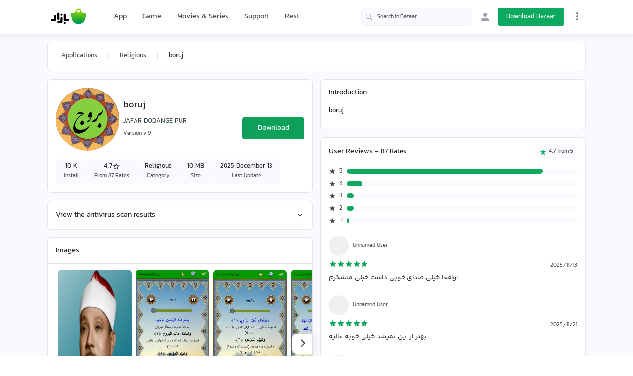

--- FILE ---
content_type: text/html;charset=utf-8
request_url: https://cafebazaar.ir/app/com.boruj.pishgam.ir?l=en
body_size: 53737
content:
<!DOCTYPE html><html  translate="no" lang="en"><head><meta charset="utf-8">
<meta name="viewport" content="width=device-width, initial-scale=1">
<title>Download boruj App for Android | Bazaar</title>
<script src="https://webassets.cafebazaar.ir/compat.js" async></script>
<style>@charset "UTF-8";@font-face{font-display:swap;font-family:YekanBakh;font-style:normal;font-weight:100;src:url(https://webassets.cafebazaar.ir/fonts/YekanBakh/YekanBakh-Regular.woff2) format("woff2"),url(https://webassets.cafebazaar.ir/fonts/YekanBakh/YekanBakh-Regular.ttf) format("truetype")}@font-face{font-display:swap;font-family:YekanBakh;font-style:normal;font-weight:300;src:url(https://webassets.cafebazaar.ir/fonts/YekanBakh/YekanBakh-Medium.woff2) format("woff2"),url(https://webassets.cafebazaar.ir/fonts/YekanBakh/YekanBakh-Medium.ttf) format("truetype")}@font-face{font-display:block;font-family:Material Icons;font-style:normal;font-weight:400;src:url(https://webassets.cafebazaar.ir/fonts/MaterialIcons-Regular.eot);src:local("Material Icons"),local("MaterialIcons-Regular"),url(https://webassets.cafebazaar.ir/fonts/MaterialIcons-Regular.woff2) format("woff2"),url(https://webassets.cafebazaar.ir/fonts/MaterialIcons-Regular.woff) format("woff"),url(https://webassets.cafebazaar.ir/fonts/MaterialIcons-Regular.ttf) format("truetype")}.material-icons{display:inline-block;font-family:Material Icons;font-size:24px;letter-spacing:normal;vertical-align:middle;word-wrap:normal;direction:ltr;white-space:nowrap;-webkit-font-smoothing:antialiased;font-feature-settings:"liga";text-rendering:optimizeLegibility}@font-face{font-display:block;font-family:cafebazaar-icon;font-style:normal;font-weight:400;src:url(https://webassets.cafebazaar.ir/fonts/cafebazaar-icon.eot);src:url(/fonts/cafebazaar-icon.eot) format("embedded-opentype"),url(https://webassets.cafebazaar.ir/fonts/cafebazaar-icon.ttf) format("truetype"),url(https://webassets.cafebazaar.ir/fonts/cafebazaar-icon.woff) format("woff"),url(https://webassets.cafebazaar.ir/fonts/cafebazaar-icon.svg) format("svg")}.material-icons,[class*=" icon-"],[class^=icon-]{font-style:normal;font-weight:400;line-height:1;text-transform:none;-moz-osx-font-smoothing:grayscale}[class*=" icon-"],[class^=icon-]{font-family:cafebazaar-icon!important;speak:none;font-feature-settings:"liga";font-variant:normal;letter-spacing:0;-webkit-font-smoothing:antialiased}.icon-5star_outline:before{content:""}.icon-5star:before{content:""}.icon-cb-facebook:before{content:""}.icon-cb-twitter:before{content:""}.icon-cb-instagram:before{content:""}.icon-cb-aparatlogo:before{content:""}.icon-cb-bazaarlogo:before{content:""}.icon-cb-logotype:before{content:""}.icon-cb-coin:before{content:""}.icon-cb-coin-o:before{content:""}.icon-cb-circle-s:before{content:""}.icon-cb-circle-m:before{content:""}.icon-cb-help-o:before{content:""}.icon-cb-user:before{content:""}.icon-cb-grid:before{content:""}.icon-cb-list:before{content:""}.icon-error:before{content:""}.icon-error_outline:before{content:""}.icon-warning:before{content:""}.icon-add_alert:before{content:""}.icon-album:before{content:""}.icon-av_timer:before{content:""}.icon-closed_caption:before{content:""}.icon-equalizer:before{content:""}.icon-explicit:before{content:""}.icon-fast_forward:before{content:""}.icon-fast_rewind:before{content:""}.icon-games:before{content:""}.icon-hearing:before{content:""}.icon-high_quality:before{content:""}.icon-loop:before{content:""}.icon-mic:before{content:""}.icon-mic_none:before{content:""}.icon-mic_off:before{content:""}.icon-movie:before{content:""}.icon-library_add:before{content:""}.icon-library_books:before{content:""}.icon-library_music:before{content:""}.icon-new_releases:before{content:""}.icon-not_interested:before{content:""}.icon-pause:before{content:""}.icon-pause_circle_filled:before{content:""}.icon-pause_circle_outline:before{content:""}.icon-play_arrow:before{content:""}.icon-play_circle_filled:before{content:""}.icon-play_circle_outline:before{content:""}.icon-playlist_add:before{content:""}.icon-queue:before{content:""}.icon-queue_music:before{content:""}.icon-radio:before{content:""}.icon-recent_actors:before{content:""}.icon-repeat:before{content:""}.icon-repeat_one:before{content:""}.icon-replay:before{content:""}.icon-shuffle:before{content:""}.icon-skip_next:before{content:""}.icon-skip_previous:before{content:""}.icon-snooze:before{content:""}.icon-stop:before{content:""}.icon-subtitles:before{content:""}.icon-surround_sound:before{content:""}.icon-video_collection:before{content:""}.icon-videocam:before{content:""}.icon-videocam_off:before{content:""}.icon-volume_down:before{content:""}.icon-volume_mute:before{content:""}.icon-volume_off:before{content:""}.icon-volume_up:before{content:""}.icon-web:before{content:""}.icon-hd:before{content:""}.icon-sort_by_alpha:before{content:""}.icon-airplay:before{content:""}.icon-forward_10:before{content:""}.icon-forward_30:before{content:""}.icon-forward_5:before{content:""}.icon-replay_10:before{content:""}.icon-replay_30:before{content:""}.icon-replay_5:before{content:""}.icon-business:before{content:""}.icon-call:before{content:""}.icon-call_end:before{content:""}.icon-call_made:before{content:""}.icon-call_merge:before{content:""}.icon-call_missed:before{content:""}.icon-call_received:before{content:""}.icon-call_split:before{content:""}.icon-chat:before{content:""}.icon-clear_all:before{content:""}.icon-comment:before{content:""}.icon-contacts:before{content:""}.icon-dialer_sip:before{content:""}.icon-dialpad:before{content:""}.icon-email:before{content:""}.icon-forum:before{content:""}.icon-import_export:before{content:""}.icon-invert_colors_off:before{content:""}.icon-live_help:before{content:""}.icon-location_off:before{content:""}.icon-location_on:before{content:""}.icon-message:before{content:""}.icon-chat_bubble:before{content:""}.icon-chat_bubble_outline:before{content:""}.icon-no_sim:before{content:""}.icon-phone:before{content:""}.icon-portable_wifi_off:before{content:""}.icon-contact_phone:before{content:""}.icon-ring_volume:before{content:""}.icon-speaker_phone:before{content:""}.icon-stay_current_landscape:before{content:""}.icon-stay_current_portrait:before{content:""}.icon-stay_primary_landscape:before{content:""}.icon-stay_primary_portrait:before{content:""}.icon-swap_calls:before{content:""}.icon-textsms:before{content:""}.icon-voicemail:before{content:""}.icon-vpn_key:before{content:""}.icon-phonelink_erase:before{content:""}.icon-phonelink_lock:before{content:""}.icon-phonelink_ring:before{content:""}.icon-phonelink_setup:before{content:""}.icon-present_to_all:before{content:""}.icon-add:before{content:""}.icon-add_box:before{content:""}.icon-add_circle:before{content:""}.icon-add_circle_outline:before{content:""}.icon-archive:before{content:""}.icon-backspace:before{content:""}.icon-block:before{content:""}.icon-clear:before{content:""}.icon-content_copy:before{content:""}.icon-content_cut:before{content:""}.icon-content_paste:before{content:""}.icon-create:before{content:""}.icon-drafts:before{content:""}.icon-filter_list:before{content:""}.icon-flag:before{content:""}.icon-forward:before{content:""}.icon-gesture:before{content:""}.icon-inbox:before{content:""}.icon-link:before{content:""}.icon-mail:before{content:""}.icon-markunread:before{content:""}.icon-redo:before{content:""}.icon-remove:before{content:""}.icon-remove_circle:before{content:""}.icon-remove_circle_outline:before{content:""}.icon-reply:before{content:""}.icon-reply_all:before{content:""}.icon-report:before{content:""}.icon-save:before{content:""}.icon-select_all:before{content:""}.icon-send:before{content:""}.icon-sort:before{content:""}.icon-text_format:before{content:""}.icon-undo:before{content:""}.icon-font_download:before{content:""}.icon-access_alarm:before{content:""}.icon-access_alarms:before{content:""}.icon-access_time:before{content:""}.icon-add_alarm:before{content:""}.icon-airplanemode_inactive:before{content:""}.icon-airplanemode_active:before{content:""}.icon-battery_alert:before{content:""}.icon-battery_charging_full:before{content:""}.icon-battery_full:before{content:""}.icon-battery_std:before{content:""}.icon-battery_unknown:before{content:""}.icon-bluetooth:before{content:""}.icon-bluetooth_connected:before{content:""}.icon-bluetooth_disabled:before{content:""}.icon-bluetooth_searching:before{content:""}.icon-brightness_auto:before{content:""}.icon-brightness_high:before{content:""}.icon-brightness_low:before{content:""}.icon-brightness_medium:before{content:""}.icon-data_usage:before{content:""}.icon-developer_mode:before{content:""}.icon-devices:before{content:""}.icon-dvr:before{content:""}.icon-gps_fixed:before{content:""}.icon-gps_not_fixed:before{content:""}.icon-gps_off:before{content:""}.icon-location_disabled:before{content:""}.icon-location_searching:before{content:""}.icon-graphic_eq:before{content:""}.icon-network_cell:before{content:""}.icon-network_wifi:before{content:""}.icon-nfc:before{content:""}.icon-now_wallpaper:before{content:""}.icon-now_widgets:before{content:""}.icon-screen_lock_landscape:before{content:""}.icon-screen_lock_portrait:before{content:""}.icon-screen_lock_rotation:before{content:""}.icon-screen_rotation:before{content:""}.icon-sd_storage:before{content:""}.icon-settings_system_daydream:before{content:""}.icon-signal_cellular_4_bar:before{content:""}.icon-signal_cellular_connected_no_internet_4_bar:before{content:""}.icon-signal_cellular_no_sim:before{content:""}.icon-signal_cellular_null:before{content:""}.icon-signal_cellular_off:before{content:""}.icon-signal_wifi_4_bar:before{content:""}.icon-signal_wifi_4_bar_lock:before{content:""}.icon-signal_wifi_off:before{content:""}.icon-storage:before{content:""}.icon-usb:before{content:""}.icon-wifi_lock:before{content:""}.icon-wifi_tethering:before{content:""}.icon-attach_file:before{content:""}.icon-attach_money:before{content:""}.icon-border_all:before{content:""}.icon-border_bottom:before{content:""}.icon-border_clear:before{content:""}.icon-border_color:before{content:""}.icon-border_horizontal:before{content:""}.icon-border_inner:before{content:""}.icon-border_left:before{content:""}.icon-border_outer:before{content:""}.icon-border_right:before{content:""}.icon-border_style:before{content:""}.icon-border_top:before{content:""}.icon-border_vertical:before{content:""}.icon-format_align_center:before{content:""}.icon-format_align_justify:before{content:""}.icon-format_align_left:before{content:""}.icon-format_align_right:before{content:""}.icon-format_bold:before{content:""}.icon-format_clear:before{content:""}.icon-format_color_fill:before{content:""}.icon-format_color_reset:before{content:""}.icon-format_color_text:before{content:""}.icon-format_indent_decrease:before{content:""}.icon-format_indent_increase:before{content:""}.icon-format_italic:before{content:""}.icon-format_line_spacing:before{content:""}.icon-format_list_bulleted:before{content:""}.icon-format_list_numbered:before{content:""}.icon-format_paint:before{content:""}.icon-format_quote:before{content:""}.icon-format_size:before{content:""}.icon-format_strikethrough:before{content:""}.icon-format_textdirection_l_to_r:before{content:""}.icon-format_textdirection_r_to_l:before{content:""}.icon-format_underlined:before{content:""}.icon-functions:before{content:""}.icon-insert_chart:before{content:""}.icon-insert_comment:before{content:""}.icon-insert_drive_file:before{content:""}.icon-insert_emoticon:before{content:""}.icon-insert_invitation:before{content:""}.icon-insert_link:before{content:""}.icon-insert_photo:before{content:""}.icon-merge_type:before{content:""}.icon-mode_comment:before{content:""}.icon-mode_edit:before{content:""}.icon-publish:before{content:""}.icon-space_bar:before{content:""}.icon-strikethrough_s:before{content:""}.icon-vertical_align_bottom:before{content:""}.icon-vertical_align_center:before{content:""}.icon-vertical_align_top:before{content:""}.icon-wrap_text:before{content:""}.icon-money_off:before{content:""}.icon-attachment:before{content:""}.icon-cloud:before{content:""}.icon-cloud_circle:before{content:""}.icon-cloud_done:before{content:""}.icon-cloud_download:before{content:""}.icon-cloud_off:before{content:""}.icon-cloud_queue:before{content:""}.icon-cloud_upload:before{content:""}.icon-file_download:before{content:""}.icon-file_upload:before{content:""}.icon-folder:before{content:""}.icon-folder_open:before{content:""}.icon-folder_shared:before{content:""}.icon-cast:before{content:""}.icon-cast_connected:before{content:""}.icon-computer:before{content:""}.icon-desktop_mac:before{content:""}.icon-desktop_windows:before{content:""}.icon-developer_board:before{content:""}.icon-dock:before{content:""}.icon-gamepad:before{content:""}.icon-headset:before{content:""}.icon-headset_mic:before{content:""}.icon-keyboard:before{content:""}.icon-keyboard_arrow_down:before{content:""}.icon-keyboard_arrow_left:before{content:""}.icon-keyboard_arrow_right:before{content:""}.icon-keyboard_arrow_up:before{content:""}.icon-keyboard_backspace:before{content:""}.icon-keyboard_capslock:before{content:""}.icon-keyboard_hide:before{content:""}.icon-keyboard_return:before{content:""}.icon-keyboard_tab:before{content:""}.icon-keyboard_voice:before{content:""}.icon-laptop:before{content:""}.icon-laptop_chromebook:before{content:""}.icon-laptop_mac:before{content:""}.icon-laptop_windows:before{content:""}.icon-memory:before{content:""}.icon-mouse:before{content:""}.icon-phone_android:before{content:""}.icon-phone_iphone:before{content:""}.icon-phonelink:before{content:""}.icon-phonelink_off:before{content:""}.icon-router:before{content:""}.icon-scanner:before{content:""}.icon-security:before{content:""}.icon-sim_card:before{content:""}.icon-smartphone:before{content:""}.icon-speaker:before{content:""}.icon-speaker_group:before{content:""}.icon-tablet:before{content:""}.icon-tablet_android:before{content:""}.icon-tablet_mac:before{content:""}.icon-toys:before{content:""}.icon-tv:before{content:""}.icon-watch:before{content:""}.icon-device_hub:before{content:""}.icon-power_input:before{content:""}.icon-add_to_photos:before{content:""}.icon-adjust:before{content:""}.icon-assistant:before{content:""}.icon-assistant_photo:before{content:""}.icon-audiotrack:before{content:""}.icon-blur_circular:before{content:""}.icon-blur_linear:before{content:""}.icon-blur_off:before{content:""}.icon-blur_on:before{content:""}.icon-brightness_1:before{content:""}.icon-brightness_2:before{content:""}.icon-brightness_3:before{content:""}.icon-brightness_4:before{content:""}.icon-brightness_5:before{content:""}.icon-brightness_6:before{content:""}.icon-brightness_7:before{content:""}.icon-broken_image:before{content:""}.icon-brush:before{content:""}.icon-camera:before{content:""}.icon-camera_alt:before{content:""}.icon-camera_front:before{content:""}.icon-camera_rear:before{content:""}.icon-camera_roll:before{content:""}.icon-center_focus_strong:before{content:""}.icon-center_focus_weak:before{content:""}.icon-collections:before{content:""}.icon-color_lens:before{content:""}.icon-colorize:before{content:""}.icon-compare:before{content:""}.icon-control_point:before{content:""}.icon-control_point_duplicate:before{content:""}.icon-crop_16_9:before{content:""}.icon-crop_3_2:before{content:""}.icon-crop:before{content:""}.icon-crop_5_4:before{content:""}.icon-crop_7_5:before{content:""}.icon-crop_din:before{content:""}.icon-crop_free:before{content:""}.icon-crop_landscape:before{content:""}.icon-crop_original:before{content:""}.icon-crop_portrait:before{content:""}.icon-crop_square:before{content:""}.icon-dehaze:before{content:""}.icon-details:before{content:""}.icon-edit:before{content:""}.icon-exposure:before{content:""}.icon-exposure_minus_1:before{content:""}.icon-exposure_minus_2:before{content:""}.icon-exposure_plus_1:before{content:""}.icon-exposure_plus_2:before{content:""}.icon-exposure_zero:before{content:""}.icon-filter_1:before{content:""}.icon-filter_2:before{content:""}.icon-filter_3:before{content:""}.icon-filter:before{content:""}.icon-filter_4:before{content:""}.icon-filter_5:before{content:""}.icon-filter_6:before{content:""}.icon-filter_7:before{content:""}.icon-filter_8:before{content:""}.icon-filter_9:before{content:""}.icon-filter_9_plus:before{content:""}.icon-filter_b_and_w:before{content:""}.icon-filter_center_focus:before{content:""}.icon-filter_drama:before{content:""}.icon-filter_frames:before{content:""}.icon-filter_hdr:before{content:""}.icon-filter_none:before{content:""}.icon-filter_tilt_shift:before{content:""}.icon-filter_vintage:before{content:""}.icon-flare:before{content:""}.icon-flash_auto:before{content:""}.icon-flash_off:before{content:""}.icon-flash_on:before{content:""}.icon-flip:before{content:""}.icon-gradient:before{content:""}.icon-grain:before{content:""}.icon-grid_off:before{content:""}.icon-grid_on:before{content:""}.icon-hdr_off:before{content:""}.icon-hdr_on:before{content:""}.icon-hdr_strong:before{content:""}.icon-hdr_weak:before{content:""}.icon-healing:before{content:""}.icon-image:before{content:""}.icon-image_aspect_ratio:before{content:""}.icon-iso:before{content:""}.icon-landscape:before{content:""}.icon-leak_add:before{content:""}.icon-leak_remove:before{content:""}.icon-lens:before{content:""}.icon-looks_3:before{content:""}.icon-looks:before{content:""}.icon-looks_4:before{content:""}.icon-looks_5:before{content:""}.icon-looks_6:before{content:""}.icon-looks_one:before{content:""}.icon-looks_two:before{content:""}.icon-loupe:before{content:""}.icon-monochrome_photos:before{content:""}.icon-movie_creation:before{content:""}.icon-music_note:before{content:""}.icon-nature:before{content:""}.icon-nature_people:before{content:""}.icon-navigate_before:before{content:""}.icon-navigate_next:before{content:""}.icon-palette:before{content:""}.icon-panorama:before{content:""}.icon-panorama_fish_eye:before{content:""}.icon-panorama_horizontal:before{content:""}.icon-panorama_vertical:before{content:""}.icon-panorama_wide_angle:before{content:""}.icon-photo:before{content:""}.icon-photo_album:before{content:""}.icon-photo_camera:before{content:""}.icon-photo_library:before{content:""}.icon-picture_as_pdf:before{content:""}.icon-portrait:before{content:""}.icon-remove_red_eye:before{content:""}.icon-rotate_90_degrees_ccw:before{content:""}.icon-rotate_left:before{content:""}.icon-rotate_right:before{content:""}.icon-slideshow:before{content:""}.icon-straighten:before{content:""}.icon-style:before{content:""}.icon-switch_camera:before{content:""}.icon-switch_video:before{content:""}.icon-tag_faces:before{content:""}.icon-texture:before{content:""}.icon-timelapse:before{content:""}.icon-timer_10:before{content:""}.icon-timer_3:before{content:""}.icon-timer:before{content:""}.icon-timer_off:before{content:""}.icon-tonality:before{content:""}.icon-transform:before{content:""}.icon-tune:before{content:""}.icon-view_comfortable:before{content:""}.icon-view_compact:before{content:""}.icon-wb_auto:before{content:""}.icon-wb_cloudy:before{content:""}.icon-wb_incandescent:before{content:""}.icon-wb_sunny:before{content:""}.icon-collections_bookmark:before{content:""}.icon-photo_size_select_actual:before{content:""}.icon-photo_size_select_large:before{content:""}.icon-photo_size_select_small:before{content:""}.icon-vignette:before{content:""}.icon-wb_iridescent:before{content:""}.icon-beenhere:before{content:""}.icon-directions:before{content:""}.icon-directions_bike:before{content:""}.icon-directions_bus:before{content:""}.icon-directions_car:before{content:""}.icon-directions_ferry:before{content:""}.icon-directions_subway:before{content:""}.icon-directions_railway:before{content:""}.icon-directions_transit:before{content:""}.icon-directions_walk:before{content:""}.icon-flight:before{content:""}.icon-hotel:before{content:""}.icon-layers:before{content:""}.icon-layers_clear:before{content:""}.icon-local_airport:before{content:""}.icon-local_atm:before{content:""}.icon-local_attraction:before{content:""}.icon-local_bar:before{content:""}.icon-local_cafe:before{content:""}.icon-local_car_wash:before{content:""}.icon-local_convenience_store:before{content:""}.icon-local_drink:before{content:""}.icon-local_florist:before{content:""}.icon-local_gas_station:before{content:""}.icon-local_grocery_store:before{content:""}.icon-local_hospital:before{content:""}.icon-local_hotel:before{content:""}.icon-local_laundry_service:before{content:""}.icon-local_library:before{content:""}.icon-local_mall:before{content:""}.icon-local_movies:before{content:""}.icon-local_offer:before{content:""}.icon-local_parking:before{content:""}.icon-local_pharmacy:before{content:""}.icon-local_phone:before{content:""}.icon-local_pizza:before{content:""}.icon-local_play:before{content:""}.icon-local_post_office:before{content:""}.icon-local_print_shop:before{content:""}.icon-local_restaurant:before{content:""}.icon-local_see:before{content:""}.icon-local_shipping:before{content:""}.icon-local_taxi:before{content:""}.icon-location_history:before{content:""}.icon-map:before{content:""}.icon-my_location:before{content:""}.icon-navigation:before{content:""}.icon-pin_drop:before{content:""}.icon-place:before{content:""}.icon-rate_review:before{content:""}.icon-restaurant_menu:before{content:""}.icon-satellite:before{content:""}.icon-store_mall_directory:before{content:""}.icon-terrain:before{content:""}.icon-traffic:before{content:""}.icon-directions_run:before{content:""}.icon-apps:before{content:""}.icon-arrow_back:before{content:""}.icon-arrow_drop_down:before{content:""}.icon-arrow_drop_down_circle:before{content:""}.icon-arrow_drop_up:before{content:""}.icon-arrow_forward:before{content:""}.icon-cancel:before{content:""}.icon-check:before{content:""}.icon-chevron_left:before{content:""}.icon-chevron_right:before{content:""}.icon-close:before{content:""}.icon-expand_less:before{content:""}.icon-expand_more:before{content:""}.icon-fullscreen:before{content:""}.icon-fullscreen_exit:before{content:""}.icon-menu:before{content:""}.icon-keyboard_control:before{content:""}.icon-more_vert:before{content:""}.icon-refresh:before{content:""}.icon-unfold_less:before{content:""}.icon-unfold_more:before{content:""}.icon-adb:before{content:""}.icon-bluetooth_audio:before{content:""}.icon-disc_full:before{content:""}.icon-do_not_disturb_alt:before{content:""}.icon-do_not_disturb:before{content:""}.icon-drive_eta:before{content:""}.icon-event_available:before{content:""}.icon-event_busy:before{content:""}.icon-event_note:before{content:""}.icon-folder_special:before{content:""}.icon-mms:before{content:""}.icon-more:before{content:""}.icon-network_locked:before{content:""}.icon-phone_bluetooth_speaker:before{content:""}.icon-phone_forwarded:before{content:""}.icon-phone_in_talk:before{content:""}.icon-phone_locked:before{content:""}.icon-phone_missed:before{content:""}.icon-phone_paused:before{content:""}.icon-sd_card:before{content:""}.icon-sim_card_alert:before{content:""}.icon-sms:before{content:""}.icon-sms_failed:before{content:""}.icon-sync:before{content:""}.icon-sync_disabled:before{content:""}.icon-sync_problem:before{content:""}.icon-system_update:before{content:""}.icon-tap_and_play:before{content:""}.icon-time_to_leave:before{content:""}.icon-vibration:before{content:""}.icon-voice_chat:before{content:""}.icon-vpn_lock:before{content:""}.icon-airline_seat_flat:before{content:""}.icon-airline_seat_flat_angled:before{content:""}.icon-airline_seat_individual_suite:before{content:""}.icon-airline_seat_legroom_extra:before{content:""}.icon-airline_seat_legroom_normal:before{content:""}.icon-airline_seat_legroom_reduced:before{content:""}.icon-airline_seat_recline_extra:before{content:""}.icon-airline_seat_recline_normal:before{content:""}.icon-confirmation_number:before{content:""}.icon-live_tv:before{content:""}.icon-ondemand_video:before{content:""}.icon-personal_video:before{content:""}.icon-power:before{content:""}.icon-wc:before{content:""}.icon-wifi:before{content:""}.icon-cake:before{content:""}.icon-domain:before{content:""}.icon-group:before{content:""}.icon-group_add:before{content:""}.icon-location_city:before{content:""}.icon-mood:before{content:""}.icon-mood_bad:before{content:""}.icon-notifications:before{content:""}.icon-notifications_none:before{content:""}.icon-notifications_off:before{content:""}.icon-notifications_active:before{content:""}.icon-notifications_paused:before{content:""}.icon-pages:before{content:""}.icon-party_mode:before{content:""}.icon-people:before{content:""}.icon-people_outline:before{content:""}.icon-person:before{content:""}.icon-person_add:before{content:""}.icon-person_outline:before{content:""}.icon-plus_one:before{content:""}.icon-poll:before{content:""}.icon-public:before{content:""}.icon-school:before{content:""}.icon-share:before{content:""}.icon-whatshot:before{content:""}.icon-check_box:before{content:""}.icon-check_box_outline_blank:before{content:""}.icon-radio_button_unchecked:before{content:""}.icon-radio_button_checked:before{content:""}.icon-star:before{content:""}.icon-star_half:before{content:""}.icon-star_outline:before{content:""}.icon-3d_rotation:before{content:""}.icon-accessibility:before{content:""}.icon-account_balance:before{content:""}.icon-account_balance_wallet:before{content:""}.icon-account_box:before{content:""}.icon-account_circle:before{content:""}.icon-add_shopping_cart:before{content:""}.icon-alarm:before{content:""}.icon-alarm_add:before{content:""}.icon-alarm_off:before{content:""}.icon-alarm_on:before{content:""}.icon-android:before{content:""}.icon-announcement:before{content:""}.icon-aspect_ratio:before{content:""}.icon-assessment:before{content:""}.icon-assignment:before{content:""}.icon-assignment_ind:before{content:""}.icon-assignment_late:before{content:""}.icon-assignment_return:before{content:""}.icon-assignment_returned:before{content:""}.icon-assignment_turned_in:before{content:""}.icon-autorenew:before{content:""}.icon-backup:before{content:""}.icon-book:before{content:""}.icon-bookmark:before{content:""}.icon-bookmark_outline:before{content:""}.icon-bug_report:before{content:""}.icon-build:before{content:""}.icon-cached:before{content:""}.icon-change_history:before{content:""}.icon-check_circle:before{content:""}.icon-chrome_reader_mode:before{content:""}.icon-class:before{content:""}.icon-code:before{content:""}.icon-credit_card:before{content:""}.icon-dashboard:before{content:""}.icon-delete:before{content:""}.icon-description:before{content:""}.icon-dns:before{content:""}.icon-done:before{content:""}.icon-done_all:before{content:""}.icon-event:before{content:""}.icon-exit_to_app:before{content:""}.icon-explore:before{content:""}.icon-extension:before{content:""}.icon-face:before{content:""}.icon-favorite:before{content:""}.icon-favorite_outline:before{content:""}.icon-feedback:before{content:""}.icon-find_in_page:before{content:""}.icon-find_replace:before{content:""}.icon-flip_to_back:before{content:""}.icon-flip_to_front:before{content:""}.icon-get_app:before{content:""}.icon-grade:before{content:""}.icon-group_work:before{content:""}.icon-help:before{content:""}.icon-highlight_remove:before{content:""}.icon-history:before{content:""}.icon-home:before{content:""}.icon-hourglass_empty:before{content:""}.icon-hourglass_full:before{content:""}.icon-https:before{content:""}.icon-info:before{content:""}.icon-info_outline:before{content:""}.icon-input:before{content:""}.icon-invert_colors_on:before{content:""}.icon-label:before{content:""}.icon-label_outline:before{content:""}.icon-language:before{content:""}.icon-launch:before{content:""}.icon-list:before{content:""}.icon-lock:before{content:""}.icon-lock_open:before{content:""}.icon-lock_outline:before{content:""}.icon-loyalty:before{content:""}.icon-markunread_mailbox:before{content:""}.icon-note_add:before{content:""}.icon-open_in_browser:before{content:""}.icon-open_in_new:before{content:""}.icon-open_with:before{content:""}.icon-pageview:before{content:""}.icon-payment:before{content:""}.icon-perm_camera_mic:before{content:""}.icon-perm_contact_calendar:before{content:""}.icon-perm_data_setting:before{content:""}.icon-perm_device_information:before{content:""}.icon-perm_identity:before{content:""}.icon-perm_media:before{content:""}.icon-perm_phone_msg:before{content:""}.icon-perm_scan_wifi:before{content:""}.icon-picture_in_picture:before{content:""}.icon-polymer:before{content:""}.icon-power_settings_new:before{content:""}.icon-print:before{content:""}.icon-query_builder:before{content:""}.icon-question_answer:before{content:""}.icon-receipt:before{content:""}.icon-redeem:before{content:""}.icon-report_problem:before{content:""}.icon-restore:before{content:""}.icon-room:before{content:""}.icon-schedule:before{content:""}.icon-search:before{content:""}.icon-settings:before{content:""}.icon-settings_applications:before{content:""}.icon-settings_backup_restore:before{content:""}.icon-settings_bluetooth:before{content:""}.icon-settings_cell:before{content:""}.icon-settings_brightness:before{content:""}.icon-settings_ethernet:before{content:""}.icon-settings_input_antenna:before{content:""}.icon-settings_input_component:before{content:""}.icon-settings_input_composite:before{content:""}.icon-settings_input_hdmi:before{content:""}.icon-settings_input_svideo:before{content:""}.icon-settings_overscan:before{content:""}.icon-settings_phone:before{content:""}.icon-settings_power:before{content:""}.icon-settings_remote:before{content:""}.icon-settings_voice:before{content:""}.icon-shop:before{content:""}.icon-shop_two:before{content:""}.icon-shopping_basket:before{content:""}.icon-shopping_cart:before{content:""}.icon-speaker_notes:before{content:""}.icon-spellcheck:before{content:""}.icon-stars:before{content:""}.icon-store:before{content:""}.icon-subject:before{content:""}.icon-supervisor_account:before{content:""}.icon-swap_horiz:before{content:""}.icon-swap_vert:before{content:""}.icon-swap_vertical_circle:before{content:""}.icon-system_update_alt:before{content:""}.icon-tab:before{content:""}.icon-tab_unselected:before{content:""}.icon-theaters:before{content:""}.icon-thumb_down:before{content:""}.icon-thumb_up:before{content:""}.icon-thumbs_up_down:before{content:""}.icon-toc:before{content:""}.icon-today:before{content:""}.icon-toll:before{content:""}.icon-track_changes:before{content:""}.icon-translate:before{content:""}.icon-trending_down:before{content:""}.icon-trending_neutral:before{content:""}.icon-trending_up:before{content:""}.icon-turned_in:before{content:""}.icon-turned_in_not:before{content:""}.icon-verified_user:before{content:""}.icon-view_agenda:before{content:""}.icon-view_array:before{content:""}.icon-view_carousel:before{content:""}.icon-view_column:before{content:""}.icon-view_day:before{content:""}.icon-view_headline:before{content:""}.icon-view_list:before{content:""}.icon-view_module:before{content:""}.icon-view_quilt:before{content:""}.icon-view_stream:before{content:""}.icon-view_week:before{content:""}.icon-visibility:before{content:""}.icon-visibility_off:before{content:""}.icon-card_giftcard:before{content:""}.icon-card_membership:before{content:""}.icon-card_travel:before{content:""}.icon-work:before{content:""}.icon-youtube_searched_for:before{content:""}.icon-eject:before{content:""}.icon-camera_enhance:before{content:""}.icon-help_outline:before{content:""}.icon-reorder:before{content:""}.icon-zoom_in:before{content:""}.icon-zoom_out:before{content:""}.icon-http:before{content:""}.icon-event_seat:before{content:""}.icon-flight_land:before{content:""}.icon-flight_takeoff:before{content:""}.icon-play_for_work:before{content:""}.icon-gif:before{content:""}.icon-indeterminate_check_box:before{content:""}.icon-offline_pin:before{content:""}/*!
 * Bootstrap Reboot v4.6.2 (https://getbootstrap.com/)
 * Copyright 2011-2022 The Bootstrap Authors
 * Copyright 2011-2022 Twitter, Inc.
 * Licensed under MIT (https://github.com/twbs/bootstrap/blob/main/LICENSE)
 * Forked from Normalize.css, licensed MIT (https://github.com/necolas/normalize.css/blob/master/LICENSE.md)
 */html{font-family:sans-serif;line-height:1.15;-webkit-tap-highlight-color:rgba(0,0,0,0)}article,aside,figcaption,figure,footer,header,hgroup,main,nav,section{display:block}body{background-color:#fff;color:#212529;font-size:1rem;font-weight:400;line-height:1.5;margin:0;text-align:left}[tabindex="-1"]:focus:not(:focus-visible){outline:0!important}hr{box-sizing:initial;height:0;overflow:visible}h1,h2,h3,h4,h5,h6{margin-bottom:.5rem;margin-top:0}p{margin-bottom:1rem;margin-top:0}abbr[data-original-title],abbr[title]{border-bottom:0;cursor:help;text-decoration:underline;-webkit-text-decoration:underline dotted;text-decoration:underline dotted;-webkit-text-decoration-skip-ink:none;text-decoration-skip-ink:none}address{font-style:normal;line-height:inherit}address,dl,ol,ul{margin-bottom:1rem}dl,ol,ul{margin-top:0}ol ol,ol ul,ul ol,ul ul{margin-bottom:0}dt{font-weight:700}dd{margin-bottom:.5rem;margin-left:0}blockquote{margin:0 0 1rem}b,strong{font-weight:bolder}small{font-size:80%}sub,sup{font-size:75%;line-height:0;position:relative;vertical-align:initial}sub{bottom:-.25em}sup{top:-.5em}a{background-color:initial;color:#37474f}a,a:hover{text-decoration:none}a:hover{color:#0ea960}a:not([href]):not([class]),a:not([href]):not([class]):hover{color:inherit;text-decoration:none}code,kbd,pre,samp{font-family:Consolas,Liberation Mono,Courier,monospace;font-size:1em}pre{margin-bottom:1rem;margin-top:0;overflow:auto;-ms-overflow-style:scrollbar}figure{margin:0 0 1rem}img{border-style:none}img,svg{vertical-align:middle}svg{overflow:hidden}table{border-collapse:collapse}caption{caption-side:bottom;color:#6c757d;padding-bottom:.75rem;padding-top:.75rem;text-align:left}th{text-align:inherit;text-align:-webkit-match-parent}label{display:inline-block;margin-bottom:.5rem}button{border-radius:0}button:focus:not(:focus-visible){outline:0}button,input,optgroup,select,textarea{font-family:inherit;font-size:inherit;line-height:inherit;margin:0}button,input{overflow:visible}button,select{text-transform:none}[role=button]{cursor:pointer}select{word-wrap:normal}[type=button],[type=reset],[type=submit],button{-webkit-appearance:button}[type=button]:not(:disabled),[type=reset]:not(:disabled),[type=submit]:not(:disabled),button:not(:disabled){cursor:pointer}[type=button]::-moz-focus-inner,[type=reset]::-moz-focus-inner,[type=submit]::-moz-focus-inner,button::-moz-focus-inner{border-style:none;padding:0}input[type=checkbox],input[type=radio]{box-sizing:border-box;padding:0}textarea{overflow:auto;resize:vertical}fieldset{border:0;margin:0;min-width:0;padding:0}legend{color:inherit;display:block;font-size:1.5rem;line-height:inherit;margin-bottom:.5rem;max-width:100%;padding:0;white-space:normal;width:100%}progress{vertical-align:initial}[type=number]::-webkit-inner-spin-button,[type=number]::-webkit-outer-spin-button{height:auto}[type=search]{-webkit-appearance:none;outline-offset:-2px}[type=search]::-webkit-search-decoration{-webkit-appearance:none}::-webkit-file-upload-button{-webkit-appearance:button;font:inherit}output{display:inline-block}summary{cursor:pointer;display:list-item}template{display:none}[hidden]{display:none!important}.h1,.h2,.h3,.h4,.h5,.h6,h1,h2,h3,h4,h5,h6{font-weight:500;line-height:1.2;margin-bottom:.5rem}.h1,h1{font-size:1.25rem}.h2,h2{font-size:1.125rem}.h3,.h4,h3,h4{font-size:1rem}.h5,h5{font-size:.875rem}.h6,h6{font-size:.75rem}.lead{font-size:1.25rem;font-weight:300}.display-1{font-size:6rem}.display-1,.display-2{font-weight:300;line-height:1.2}.display-2{font-size:5.5rem}.display-3{font-size:4.5rem}.display-3,.display-4{font-weight:300;line-height:1.2}.display-4{font-size:3.5rem}hr{border:0;border-top:1px solid rgba(0,0,0,.1);margin-bottom:1rem;margin-top:1rem}.small,small{font-size:.875em;font-weight:400}.mark,mark{background-color:#fcf8e3;padding:.2em}.list-inline,.list-unstyled{list-style:none;padding-left:0}.list-inline-item{display:inline-block}.list-inline-item:not(:last-child){margin-right:.5rem}.initialism{font-size:90%;text-transform:uppercase}.blockquote{font-size:1.25rem;margin-bottom:1rem}.blockquote-footer{color:#6c757d;display:block;font-size:.875em}.blockquote-footer:before{content:"— "}.align-baseline{vertical-align:initial!important}.align-top{vertical-align:top!important}.align-middle{vertical-align:middle!important}.align-bottom{vertical-align:bottom!important}.align-text-bottom{vertical-align:text-bottom!important}.align-text-top{vertical-align:text-top!important}.bg-primary{background-color:#007bff!important}a.bg-primary:focus,a.bg-primary:hover,button.bg-primary:focus,button.bg-primary:hover{background-color:#0062cc!important}.bg-secondary{background-color:#6c757d!important}a.bg-secondary:focus,a.bg-secondary:hover,button.bg-secondary:focus,button.bg-secondary:hover{background-color:#545b62!important}.bg-success{background-color:#28a745!important}a.bg-success:focus,a.bg-success:hover,button.bg-success:focus,button.bg-success:hover{background-color:#1e7e34!important}.bg-info{background-color:#17a2b8!important}a.bg-info:focus,a.bg-info:hover,button.bg-info:focus,button.bg-info:hover{background-color:#117a8b!important}.bg-warning{background-color:#ffc107!important}a.bg-warning:focus,a.bg-warning:hover,button.bg-warning:focus,button.bg-warning:hover{background-color:#d39e00!important}.bg-danger{background-color:#dc3545!important}a.bg-danger:focus,a.bg-danger:hover,button.bg-danger:focus,button.bg-danger:hover{background-color:#bd2130!important}.bg-light{background-color:#f8f9fa!important}a.bg-light:focus,a.bg-light:hover,button.bg-light:focus,button.bg-light:hover{background-color:#dae0e5!important}.bg-dark{background-color:#343a40!important}a.bg-dark:focus,a.bg-dark:hover,button.bg-dark:focus,button.bg-dark:hover{background-color:#1d2124!important}.bg-white{background-color:#fff!important}.bg-transparent{background-color:initial!important}.border{border:1px solid #dee2e6!important}.border-top{border-top:1px solid #dee2e6!important}.border-right{border-right:1px solid #dee2e6!important}.border-bottom{border-bottom:1px solid #dee2e6!important}.border-left{border-left:1px solid #dee2e6!important}.border-0{border:0!important}.border-top-0{border-top:0!important}.border-right-0{border-right:0!important}.border-bottom-0{border-bottom:0!important}.border-left-0{border-left:0!important}.border-primary{border-color:#007bff!important}.border-secondary{border-color:#6c757d!important}.border-success{border-color:#28a745!important}.border-info{border-color:#17a2b8!important}.border-warning{border-color:#ffc107!important}.border-danger{border-color:#dc3545!important}.border-light{border-color:#f8f9fa!important}.border-dark{border-color:#343a40!important}.border-white{border-color:#fff!important}.rounded-sm{border-radius:.2rem!important}.rounded{border-radius:.25rem!important}.rounded-top{border-top-left-radius:.25rem!important}.rounded-right,.rounded-top{border-top-right-radius:.25rem!important}.rounded-bottom,.rounded-right{border-bottom-right-radius:.25rem!important}.rounded-bottom,.rounded-left{border-bottom-left-radius:.25rem!important}.rounded-left{border-top-left-radius:.25rem!important}.rounded-lg{border-radius:.3rem!important}.rounded-circle{border-radius:50%!important}.rounded-pill{border-radius:50rem!important}.rounded-0{border-radius:0!important}.clearfix:after{content:"";display:block}.embed-responsive{display:block;overflow:hidden;padding:0;position:relative;width:100%}.embed-responsive:before{content:"";display:block}.embed-responsive .embed-responsive-item,.embed-responsive embed,.embed-responsive iframe,.embed-responsive object,.embed-responsive video{border:0;bottom:0;height:100%;left:0;position:absolute;top:0;width:100%}.embed-responsive-21by9:before{padding-top:42.85714286%}.embed-responsive-16by9:before{padding-top:56.25%}.embed-responsive-4by3:before{padding-top:75%}.embed-responsive-1by1:before{padding-top:100%}.float-left{float:left!important}.float-right{float:right!important}.float-none{float:none!important}@media (min-width:640px){.float-sm-left{float:left!important}.float-sm-right{float:right!important}.float-sm-none{float:none!important}}@media (min-width:1024px){.float-md-left{float:left!important}.float-md-right{float:right!important}.float-md-none{float:none!important}}@media (min-width:1200px){.float-lg-left{float:left!important}.float-lg-right{float:right!important}.float-lg-none{float:none!important}}@media (min-width:1440px){.float-xl-left{float:left!important}.float-xl-right{float:right!important}.float-xl-none{float:none!important}}.user-select-all{-webkit-user-select:all!important;user-select:all!important}.user-select-auto{-webkit-user-select:auto!important;user-select:auto!important}.user-select-none{-webkit-user-select:none!important;user-select:none!important}.overflow-auto{overflow:auto!important}.overflow-hidden{overflow:hidden!important}.position-static{position:static!important}.position-relative{position:relative!important}.position-absolute{position:absolute!important}.position-fixed{position:fixed!important}.position-sticky{position:sticky!important}.fixed-top{top:0}.fixed-bottom,.fixed-top{left:0;position:fixed;right:0;z-index:1030}.fixed-bottom{bottom:0}@supports (position:sticky){.sticky-top{position:sticky;top:0;z-index:1020}}.sr-only{height:1px;margin:-1px;overflow:hidden;padding:0;position:absolute;width:1px;clip:rect(0,0,0,0);border:0;white-space:nowrap}.sr-only-focusable:active,.sr-only-focusable:focus{height:auto;overflow:visible;position:static;width:auto;clip:auto;white-space:normal}.shadow-sm{box-shadow:0 .125rem .25rem #00000013!important}.shadow{box-shadow:0 .5rem 1rem #00000026!important}.shadow-lg{box-shadow:0 1rem 3rem #0000002d!important}.shadow-none{box-shadow:none!important}.w-25{width:25%!important}.w-50{width:50%!important}.w-75{width:75%!important}.w-100{width:100%!important}.w-auto{width:auto!important}.h-25{height:25%!important}.h-50{height:50%!important}.h-75{height:75%!important}.h-100{height:100%!important}.h-auto{height:auto!important}.mw-100{max-width:100%!important}.mh-100{max-height:100%!important}.min-vw-100{min-width:100vw!important}.min-vh-100{min-height:100vh!important}.vw-100{width:100vw!important}.vh-100{height:100vh!important}.stretched-link:after{background-color:transparent;bottom:0;content:"";left:0;pointer-events:auto;position:absolute;right:0;top:0;z-index:1}.text-monospace{font-family:Consolas,Liberation Mono,Courier,monospace!important}.text-justify{text-align:justify!important}.text-wrap{white-space:normal!important}.text-nowrap{white-space:nowrap!important}.text-truncate{overflow:hidden;text-overflow:ellipsis;white-space:nowrap}.text-left{text-align:left!important}.text-right{text-align:right!important}.text-center{text-align:center!important}@media (min-width:640px){.text-sm-left{text-align:left!important}.text-sm-right{text-align:right!important}.text-sm-center{text-align:center!important}}@media (min-width:1024px){.text-md-left{text-align:left!important}.text-md-right{text-align:right!important}.text-md-center{text-align:center!important}}@media (min-width:1200px){.text-lg-left{text-align:left!important}.text-lg-right{text-align:right!important}.text-lg-center{text-align:center!important}}@media (min-width:1440px){.text-xl-left{text-align:left!important}.text-xl-right{text-align:right!important}.text-xl-center{text-align:center!important}}.text-lowercase{text-transform:lowercase!important}.text-uppercase{text-transform:uppercase!important}.text-capitalize{text-transform:capitalize!important}.font-weight-light{font-weight:300!important}.font-weight-lighter{font-weight:lighter!important}.font-weight-normal{font-weight:400!important}.font-weight-bold{font-weight:700!important}.font-weight-bolder{font-weight:bolder!important}.font-italic{font-style:italic!important}.text-white{color:#fff!important}.text-primary{color:#007bff!important}a.text-primary:focus,a.text-primary:hover{color:#0056b3!important}.text-secondary{color:#6c757d!important}a.text-secondary:focus,a.text-secondary:hover{color:#494f54!important}.text-success{color:#28a745!important}a.text-success:focus,a.text-success:hover{color:#19692c!important}.text-info{color:#17a2b8!important}a.text-info:focus,a.text-info:hover{color:#0f6674!important}.text-warning{color:#ffc107!important}a.text-warning:focus,a.text-warning:hover{color:#ba8b00!important}.text-danger{color:#dc3545!important}a.text-danger:focus,a.text-danger:hover{color:#a71d2a!important}.text-light{color:#f8f9fa!important}a.text-light:focus,a.text-light:hover{color:#cbd3da!important}.text-dark{color:#343a40!important}a.text-dark:focus,a.text-dark:hover{color:#121416!important}.text-body{color:#212529!important}.text-muted{color:#6c757d!important}.text-black-50{color:#00000080!important}.text-white-50{color:#ffffff80!important}.text-hide{background-color:initial;border:0;color:transparent;font:0/0 a;text-shadow:none}.text-decoration-none{text-decoration:none!important}.text-break{word-break:break-word!important;word-wrap:break-word!important}.text-reset{color:inherit!important}.visible{visibility:visible!important}.invisible{visibility:hidden!important}/*!
 * Bootstrap Grid v4.6.2 (https://getbootstrap.com/)
 * Copyright 2011-2022 The Bootstrap Authors
 * Copyright 2011-2022 Twitter, Inc.
 * Licensed under MIT (https://github.com/twbs/bootstrap/blob/main/LICENSE)
 */html{-ms-overflow-style:scrollbar}*,:after,:before{box-sizing:inherit}.container,.container-fluid,.container-lg,.container-md,.container-sm,.container-xl{margin-left:auto;margin-right:auto;padding-left:15px;padding-right:15px;width:100%}@media (min-width:640px){.container,.container-sm{max-width:600px}}@media (min-width:1024px){.container,.container-md,.container-sm{max-width:970px}}@media (min-width:1200px){.container,.container-lg,.container-md,.container-sm{max-width:1120px}}@media (min-width:1440px){.container,.container-lg,.container-md,.container-sm,.container-xl{max-width:1360px}}.row{display:flex;flex-wrap:wrap;margin-left:-15px;margin-right:-15px}.no-gutters{margin-left:0;margin-right:0}.no-gutters>.col,.no-gutters>[class*=col-]{padding-left:0;padding-right:0}.col,.col-1,.col-10,.col-11,.col-12,.col-2,.col-3,.col-4,.col-5,.col-6,.col-7,.col-8,.col-9,.col-auto,.col-lg,.col-lg-1,.col-lg-10,.col-lg-11,.col-lg-12,.col-lg-2,.col-lg-3,.col-lg-4,.col-lg-5,.col-lg-6,.col-lg-7,.col-lg-8,.col-lg-9,.col-lg-auto,.col-md,.col-md-1,.col-md-10,.col-md-11,.col-md-12,.col-md-2,.col-md-3,.col-md-4,.col-md-5,.col-md-6,.col-md-7,.col-md-8,.col-md-9,.col-md-auto,.col-sm,.col-sm-1,.col-sm-10,.col-sm-11,.col-sm-12,.col-sm-2,.col-sm-3,.col-sm-4,.col-sm-5,.col-sm-6,.col-sm-7,.col-sm-8,.col-sm-9,.col-sm-auto,.col-xl,.col-xl-1,.col-xl-10,.col-xl-11,.col-xl-12,.col-xl-2,.col-xl-3,.col-xl-4,.col-xl-5,.col-xl-6,.col-xl-7,.col-xl-8,.col-xl-9,.col-xl-auto{padding-left:15px;padding-right:15px;position:relative;width:100%}.col{flex-basis:0;flex-grow:1;max-width:100%}.row-cols-1>*{flex:0 0 100%;max-width:100%}.row-cols-2>*{flex:0 0 50%;max-width:50%}.row-cols-3>*{flex:0 0 33.3333333333%;max-width:33.3333333333%}.row-cols-4>*{flex:0 0 25%;max-width:25%}.row-cols-5>*{flex:0 0 20%;max-width:20%}.row-cols-6>*{flex:0 0 16.6666666667%;max-width:16.6666666667%}.col-auto{flex:0 0 auto;max-width:100%;width:auto}.col-1{flex:0 0 8.33333333%;max-width:8.33333333%}.col-2{flex:0 0 16.66666667%;max-width:16.66666667%}.col-3{flex:0 0 25%;max-width:25%}.col-4{flex:0 0 33.33333333%;max-width:33.33333333%}.col-5{flex:0 0 41.66666667%;max-width:41.66666667%}.col-6{flex:0 0 50%;max-width:50%}.col-7{flex:0 0 58.33333333%;max-width:58.33333333%}.col-8{flex:0 0 66.66666667%;max-width:66.66666667%}.col-9{flex:0 0 75%;max-width:75%}.col-10{flex:0 0 83.33333333%;max-width:83.33333333%}.col-11{flex:0 0 91.66666667%;max-width:91.66666667%}.col-12{flex:0 0 100%;max-width:100%}.order-first{order:-1}.order-last{order:13}.order-0{order:0}.order-1{order:1}.order-2{order:2}.order-3{order:3}.order-4{order:4}.order-5{order:5}.order-6{order:6}.order-7{order:7}.order-8{order:8}.order-9{order:9}.order-10{order:10}.order-11{order:11}.order-12{order:12}.offset-1{margin-left:8.33333333%}.offset-2{margin-left:16.66666667%}.offset-3{margin-left:25%}.offset-4{margin-left:33.33333333%}.offset-5{margin-left:41.66666667%}.offset-6{margin-left:50%}.offset-7{margin-left:58.33333333%}.offset-8{margin-left:66.66666667%}.offset-9{margin-left:75%}.offset-10{margin-left:83.33333333%}.offset-11{margin-left:91.66666667%}@media (min-width:640px){.col-sm{flex-basis:0;flex-grow:1;max-width:100%}.row-cols-sm-1>*{flex:0 0 100%;max-width:100%}.row-cols-sm-2>*{flex:0 0 50%;max-width:50%}.row-cols-sm-3>*{flex:0 0 33.3333333333%;max-width:33.3333333333%}.row-cols-sm-4>*{flex:0 0 25%;max-width:25%}.row-cols-sm-5>*{flex:0 0 20%;max-width:20%}.row-cols-sm-6>*{flex:0 0 16.6666666667%;max-width:16.6666666667%}.col-sm-auto{flex:0 0 auto;max-width:100%;width:auto}.col-sm-1{flex:0 0 8.33333333%;max-width:8.33333333%}.col-sm-2{flex:0 0 16.66666667%;max-width:16.66666667%}.col-sm-3{flex:0 0 25%;max-width:25%}.col-sm-4{flex:0 0 33.33333333%;max-width:33.33333333%}.col-sm-5{flex:0 0 41.66666667%;max-width:41.66666667%}.col-sm-6{flex:0 0 50%;max-width:50%}.col-sm-7{flex:0 0 58.33333333%;max-width:58.33333333%}.col-sm-8{flex:0 0 66.66666667%;max-width:66.66666667%}.col-sm-9{flex:0 0 75%;max-width:75%}.col-sm-10{flex:0 0 83.33333333%;max-width:83.33333333%}.col-sm-11{flex:0 0 91.66666667%;max-width:91.66666667%}.col-sm-12{flex:0 0 100%;max-width:100%}.order-sm-first{order:-1}.order-sm-last{order:13}.order-sm-0{order:0}.order-sm-1{order:1}.order-sm-2{order:2}.order-sm-3{order:3}.order-sm-4{order:4}.order-sm-5{order:5}.order-sm-6{order:6}.order-sm-7{order:7}.order-sm-8{order:8}.order-sm-9{order:9}.order-sm-10{order:10}.order-sm-11{order:11}.order-sm-12{order:12}.offset-sm-0{margin-left:0}.offset-sm-1{margin-left:8.33333333%}.offset-sm-2{margin-left:16.66666667%}.offset-sm-3{margin-left:25%}.offset-sm-4{margin-left:33.33333333%}.offset-sm-5{margin-left:41.66666667%}.offset-sm-6{margin-left:50%}.offset-sm-7{margin-left:58.33333333%}.offset-sm-8{margin-left:66.66666667%}.offset-sm-9{margin-left:75%}.offset-sm-10{margin-left:83.33333333%}.offset-sm-11{margin-left:91.66666667%}}@media (min-width:1024px){.col-md{flex-basis:0;flex-grow:1;max-width:100%}.row-cols-md-1>*{flex:0 0 100%;max-width:100%}.row-cols-md-2>*{flex:0 0 50%;max-width:50%}.row-cols-md-3>*{flex:0 0 33.3333333333%;max-width:33.3333333333%}.row-cols-md-4>*{flex:0 0 25%;max-width:25%}.row-cols-md-5>*{flex:0 0 20%;max-width:20%}.row-cols-md-6>*{flex:0 0 16.6666666667%;max-width:16.6666666667%}.col-md-auto{flex:0 0 auto;max-width:100%;width:auto}.col-md-1{flex:0 0 8.33333333%;max-width:8.33333333%}.col-md-2{flex:0 0 16.66666667%;max-width:16.66666667%}.col-md-3{flex:0 0 25%;max-width:25%}.col-md-4{flex:0 0 33.33333333%;max-width:33.33333333%}.col-md-5{flex:0 0 41.66666667%;max-width:41.66666667%}.col-md-6{flex:0 0 50%;max-width:50%}.col-md-7{flex:0 0 58.33333333%;max-width:58.33333333%}.col-md-8{flex:0 0 66.66666667%;max-width:66.66666667%}.col-md-9{flex:0 0 75%;max-width:75%}.col-md-10{flex:0 0 83.33333333%;max-width:83.33333333%}.col-md-11{flex:0 0 91.66666667%;max-width:91.66666667%}.col-md-12{flex:0 0 100%;max-width:100%}.order-md-first{order:-1}.order-md-last{order:13}.order-md-0{order:0}.order-md-1{order:1}.order-md-2{order:2}.order-md-3{order:3}.order-md-4{order:4}.order-md-5{order:5}.order-md-6{order:6}.order-md-7{order:7}.order-md-8{order:8}.order-md-9{order:9}.order-md-10{order:10}.order-md-11{order:11}.order-md-12{order:12}.offset-md-0{margin-left:0}.offset-md-1{margin-left:8.33333333%}.offset-md-2{margin-left:16.66666667%}.offset-md-3{margin-left:25%}.offset-md-4{margin-left:33.33333333%}.offset-md-5{margin-left:41.66666667%}.offset-md-6{margin-left:50%}.offset-md-7{margin-left:58.33333333%}.offset-md-8{margin-left:66.66666667%}.offset-md-9{margin-left:75%}.offset-md-10{margin-left:83.33333333%}.offset-md-11{margin-left:91.66666667%}}@media (min-width:1200px){.col-lg{flex-basis:0;flex-grow:1;max-width:100%}.row-cols-lg-1>*{flex:0 0 100%;max-width:100%}.row-cols-lg-2>*{flex:0 0 50%;max-width:50%}.row-cols-lg-3>*{flex:0 0 33.3333333333%;max-width:33.3333333333%}.row-cols-lg-4>*{flex:0 0 25%;max-width:25%}.row-cols-lg-5>*{flex:0 0 20%;max-width:20%}.row-cols-lg-6>*{flex:0 0 16.6666666667%;max-width:16.6666666667%}.col-lg-auto{flex:0 0 auto;max-width:100%;width:auto}.col-lg-1{flex:0 0 8.33333333%;max-width:8.33333333%}.col-lg-2{flex:0 0 16.66666667%;max-width:16.66666667%}.col-lg-3{flex:0 0 25%;max-width:25%}.col-lg-4{flex:0 0 33.33333333%;max-width:33.33333333%}.col-lg-5{flex:0 0 41.66666667%;max-width:41.66666667%}.col-lg-6{flex:0 0 50%;max-width:50%}.col-lg-7{flex:0 0 58.33333333%;max-width:58.33333333%}.col-lg-8{flex:0 0 66.66666667%;max-width:66.66666667%}.col-lg-9{flex:0 0 75%;max-width:75%}.col-lg-10{flex:0 0 83.33333333%;max-width:83.33333333%}.col-lg-11{flex:0 0 91.66666667%;max-width:91.66666667%}.col-lg-12{flex:0 0 100%;max-width:100%}.order-lg-first{order:-1}.order-lg-last{order:13}.order-lg-0{order:0}.order-lg-1{order:1}.order-lg-2{order:2}.order-lg-3{order:3}.order-lg-4{order:4}.order-lg-5{order:5}.order-lg-6{order:6}.order-lg-7{order:7}.order-lg-8{order:8}.order-lg-9{order:9}.order-lg-10{order:10}.order-lg-11{order:11}.order-lg-12{order:12}.offset-lg-0{margin-left:0}.offset-lg-1{margin-left:8.33333333%}.offset-lg-2{margin-left:16.66666667%}.offset-lg-3{margin-left:25%}.offset-lg-4{margin-left:33.33333333%}.offset-lg-5{margin-left:41.66666667%}.offset-lg-6{margin-left:50%}.offset-lg-7{margin-left:58.33333333%}.offset-lg-8{margin-left:66.66666667%}.offset-lg-9{margin-left:75%}.offset-lg-10{margin-left:83.33333333%}.offset-lg-11{margin-left:91.66666667%}}@media (min-width:1440px){.col-xl{flex-basis:0;flex-grow:1;max-width:100%}.row-cols-xl-1>*{flex:0 0 100%;max-width:100%}.row-cols-xl-2>*{flex:0 0 50%;max-width:50%}.row-cols-xl-3>*{flex:0 0 33.3333333333%;max-width:33.3333333333%}.row-cols-xl-4>*{flex:0 0 25%;max-width:25%}.row-cols-xl-5>*{flex:0 0 20%;max-width:20%}.row-cols-xl-6>*{flex:0 0 16.6666666667%;max-width:16.6666666667%}.col-xl-auto{flex:0 0 auto;max-width:100%;width:auto}.col-xl-1{flex:0 0 8.33333333%;max-width:8.33333333%}.col-xl-2{flex:0 0 16.66666667%;max-width:16.66666667%}.col-xl-3{flex:0 0 25%;max-width:25%}.col-xl-4{flex:0 0 33.33333333%;max-width:33.33333333%}.col-xl-5{flex:0 0 41.66666667%;max-width:41.66666667%}.col-xl-6{flex:0 0 50%;max-width:50%}.col-xl-7{flex:0 0 58.33333333%;max-width:58.33333333%}.col-xl-8{flex:0 0 66.66666667%;max-width:66.66666667%}.col-xl-9{flex:0 0 75%;max-width:75%}.col-xl-10{flex:0 0 83.33333333%;max-width:83.33333333%}.col-xl-11{flex:0 0 91.66666667%;max-width:91.66666667%}.col-xl-12{flex:0 0 100%;max-width:100%}.order-xl-first{order:-1}.order-xl-last{order:13}.order-xl-0{order:0}.order-xl-1{order:1}.order-xl-2{order:2}.order-xl-3{order:3}.order-xl-4{order:4}.order-xl-5{order:5}.order-xl-6{order:6}.order-xl-7{order:7}.order-xl-8{order:8}.order-xl-9{order:9}.order-xl-10{order:10}.order-xl-11{order:11}.order-xl-12{order:12}.offset-xl-0{margin-left:0}.offset-xl-1{margin-left:8.33333333%}.offset-xl-2{margin-left:16.66666667%}.offset-xl-3{margin-left:25%}.offset-xl-4{margin-left:33.33333333%}.offset-xl-5{margin-left:41.66666667%}.offset-xl-6{margin-left:50%}.offset-xl-7{margin-left:58.33333333%}.offset-xl-8{margin-left:66.66666667%}.offset-xl-9{margin-left:75%}.offset-xl-10{margin-left:83.33333333%}.offset-xl-11{margin-left:91.66666667%}}.d-none{display:none!important}.d-inline{display:inline!important}.d-inline-block{display:inline-block!important}.d-block{display:block!important}.d-table{display:table!important}.d-table-row{display:table-row!important}.d-table-cell{display:table-cell!important}.d-flex{display:flex!important}.d-inline-flex{display:inline-flex!important}@media (min-width:640px){.d-sm-none{display:none!important}.d-sm-inline{display:inline!important}.d-sm-inline-block{display:inline-block!important}.d-sm-block{display:block!important}.d-sm-table{display:table!important}.d-sm-table-row{display:table-row!important}.d-sm-table-cell{display:table-cell!important}.d-sm-flex{display:flex!important}.d-sm-inline-flex{display:inline-flex!important}}@media (min-width:1024px){.d-md-none{display:none!important}.d-md-inline{display:inline!important}.d-md-inline-block{display:inline-block!important}.d-md-block{display:block!important}.d-md-table{display:table!important}.d-md-table-row{display:table-row!important}.d-md-table-cell{display:table-cell!important}.d-md-flex{display:flex!important}.d-md-inline-flex{display:inline-flex!important}}@media (min-width:1200px){.d-lg-none{display:none!important}.d-lg-inline{display:inline!important}.d-lg-inline-block{display:inline-block!important}.d-lg-block{display:block!important}.d-lg-table{display:table!important}.d-lg-table-row{display:table-row!important}.d-lg-table-cell{display:table-cell!important}.d-lg-flex{display:flex!important}.d-lg-inline-flex{display:inline-flex!important}}@media (min-width:1440px){.d-xl-none{display:none!important}.d-xl-inline{display:inline!important}.d-xl-inline-block{display:inline-block!important}.d-xl-block{display:block!important}.d-xl-table{display:table!important}.d-xl-table-row{display:table-row!important}.d-xl-table-cell{display:table-cell!important}.d-xl-flex{display:flex!important}.d-xl-inline-flex{display:inline-flex!important}}@media print{.d-print-none{display:none!important}.d-print-inline{display:inline!important}.d-print-inline-block{display:inline-block!important}.d-print-block{display:block!important}.d-print-table{display:table!important}.d-print-table-row{display:table-row!important}.d-print-table-cell{display:table-cell!important}.d-print-flex{display:flex!important}.d-print-inline-flex{display:inline-flex!important}}.flex-row{flex-direction:row!important}.flex-column{flex-direction:column!important}.flex-row-reverse{flex-direction:row-reverse!important}.flex-column-reverse{flex-direction:column-reverse!important}.flex-wrap{flex-wrap:wrap!important}.flex-nowrap{flex-wrap:nowrap!important}.flex-wrap-reverse{flex-wrap:wrap-reverse!important}.flex-fill{flex:1 1 auto!important}.flex-grow-0{flex-grow:0!important}.flex-grow-1{flex-grow:1!important}.flex-shrink-0{flex-shrink:0!important}.flex-shrink-1{flex-shrink:1!important}.justify-content-start{justify-content:flex-start!important}.justify-content-end{justify-content:flex-end!important}.justify-content-center{justify-content:center!important}.justify-content-between{justify-content:space-between!important}.justify-content-around{justify-content:space-around!important}.align-items-start{align-items:flex-start!important}.align-items-end{align-items:flex-end!important}.align-items-center{align-items:center!important}.align-items-baseline{align-items:baseline!important}.align-items-stretch{align-items:stretch!important}.align-content-start{align-content:flex-start!important}.align-content-end{align-content:flex-end!important}.align-content-center{align-content:center!important}.align-content-between{align-content:space-between!important}.align-content-around{align-content:space-around!important}.align-content-stretch{align-content:stretch!important}.align-self-auto{align-self:auto!important}.align-self-start{align-self:flex-start!important}.align-self-end{align-self:flex-end!important}.align-self-center{align-self:center!important}.align-self-baseline{align-self:baseline!important}.align-self-stretch{align-self:stretch!important}@media (min-width:640px){.flex-sm-row{flex-direction:row!important}.flex-sm-column{flex-direction:column!important}.flex-sm-row-reverse{flex-direction:row-reverse!important}.flex-sm-column-reverse{flex-direction:column-reverse!important}.flex-sm-wrap{flex-wrap:wrap!important}.flex-sm-nowrap{flex-wrap:nowrap!important}.flex-sm-wrap-reverse{flex-wrap:wrap-reverse!important}.flex-sm-fill{flex:1 1 auto!important}.flex-sm-grow-0{flex-grow:0!important}.flex-sm-grow-1{flex-grow:1!important}.flex-sm-shrink-0{flex-shrink:0!important}.flex-sm-shrink-1{flex-shrink:1!important}.justify-content-sm-start{justify-content:flex-start!important}.justify-content-sm-end{justify-content:flex-end!important}.justify-content-sm-center{justify-content:center!important}.justify-content-sm-between{justify-content:space-between!important}.justify-content-sm-around{justify-content:space-around!important}.align-items-sm-start{align-items:flex-start!important}.align-items-sm-end{align-items:flex-end!important}.align-items-sm-center{align-items:center!important}.align-items-sm-baseline{align-items:baseline!important}.align-items-sm-stretch{align-items:stretch!important}.align-content-sm-start{align-content:flex-start!important}.align-content-sm-end{align-content:flex-end!important}.align-content-sm-center{align-content:center!important}.align-content-sm-between{align-content:space-between!important}.align-content-sm-around{align-content:space-around!important}.align-content-sm-stretch{align-content:stretch!important}.align-self-sm-auto{align-self:auto!important}.align-self-sm-start{align-self:flex-start!important}.align-self-sm-end{align-self:flex-end!important}.align-self-sm-center{align-self:center!important}.align-self-sm-baseline{align-self:baseline!important}.align-self-sm-stretch{align-self:stretch!important}}@media (min-width:1024px){.flex-md-row{flex-direction:row!important}.flex-md-column{flex-direction:column!important}.flex-md-row-reverse{flex-direction:row-reverse!important}.flex-md-column-reverse{flex-direction:column-reverse!important}.flex-md-wrap{flex-wrap:wrap!important}.flex-md-nowrap{flex-wrap:nowrap!important}.flex-md-wrap-reverse{flex-wrap:wrap-reverse!important}.flex-md-fill{flex:1 1 auto!important}.flex-md-grow-0{flex-grow:0!important}.flex-md-grow-1{flex-grow:1!important}.flex-md-shrink-0{flex-shrink:0!important}.flex-md-shrink-1{flex-shrink:1!important}.justify-content-md-start{justify-content:flex-start!important}.justify-content-md-end{justify-content:flex-end!important}.justify-content-md-center{justify-content:center!important}.justify-content-md-between{justify-content:space-between!important}.justify-content-md-around{justify-content:space-around!important}.align-items-md-start{align-items:flex-start!important}.align-items-md-end{align-items:flex-end!important}.align-items-md-center{align-items:center!important}.align-items-md-baseline{align-items:baseline!important}.align-items-md-stretch{align-items:stretch!important}.align-content-md-start{align-content:flex-start!important}.align-content-md-end{align-content:flex-end!important}.align-content-md-center{align-content:center!important}.align-content-md-between{align-content:space-between!important}.align-content-md-around{align-content:space-around!important}.align-content-md-stretch{align-content:stretch!important}.align-self-md-auto{align-self:auto!important}.align-self-md-start{align-self:flex-start!important}.align-self-md-end{align-self:flex-end!important}.align-self-md-center{align-self:center!important}.align-self-md-baseline{align-self:baseline!important}.align-self-md-stretch{align-self:stretch!important}}@media (min-width:1200px){.flex-lg-row{flex-direction:row!important}.flex-lg-column{flex-direction:column!important}.flex-lg-row-reverse{flex-direction:row-reverse!important}.flex-lg-column-reverse{flex-direction:column-reverse!important}.flex-lg-wrap{flex-wrap:wrap!important}.flex-lg-nowrap{flex-wrap:nowrap!important}.flex-lg-wrap-reverse{flex-wrap:wrap-reverse!important}.flex-lg-fill{flex:1 1 auto!important}.flex-lg-grow-0{flex-grow:0!important}.flex-lg-grow-1{flex-grow:1!important}.flex-lg-shrink-0{flex-shrink:0!important}.flex-lg-shrink-1{flex-shrink:1!important}.justify-content-lg-start{justify-content:flex-start!important}.justify-content-lg-end{justify-content:flex-end!important}.justify-content-lg-center{justify-content:center!important}.justify-content-lg-between{justify-content:space-between!important}.justify-content-lg-around{justify-content:space-around!important}.align-items-lg-start{align-items:flex-start!important}.align-items-lg-end{align-items:flex-end!important}.align-items-lg-center{align-items:center!important}.align-items-lg-baseline{align-items:baseline!important}.align-items-lg-stretch{align-items:stretch!important}.align-content-lg-start{align-content:flex-start!important}.align-content-lg-end{align-content:flex-end!important}.align-content-lg-center{align-content:center!important}.align-content-lg-between{align-content:space-between!important}.align-content-lg-around{align-content:space-around!important}.align-content-lg-stretch{align-content:stretch!important}.align-self-lg-auto{align-self:auto!important}.align-self-lg-start{align-self:flex-start!important}.align-self-lg-end{align-self:flex-end!important}.align-self-lg-center{align-self:center!important}.align-self-lg-baseline{align-self:baseline!important}.align-self-lg-stretch{align-self:stretch!important}}@media (min-width:1440px){.flex-xl-row{flex-direction:row!important}.flex-xl-column{flex-direction:column!important}.flex-xl-row-reverse{flex-direction:row-reverse!important}.flex-xl-column-reverse{flex-direction:column-reverse!important}.flex-xl-wrap{flex-wrap:wrap!important}.flex-xl-nowrap{flex-wrap:nowrap!important}.flex-xl-wrap-reverse{flex-wrap:wrap-reverse!important}.flex-xl-fill{flex:1 1 auto!important}.flex-xl-grow-0{flex-grow:0!important}.flex-xl-grow-1{flex-grow:1!important}.flex-xl-shrink-0{flex-shrink:0!important}.flex-xl-shrink-1{flex-shrink:1!important}.justify-content-xl-start{justify-content:flex-start!important}.justify-content-xl-end{justify-content:flex-end!important}.justify-content-xl-center{justify-content:center!important}.justify-content-xl-between{justify-content:space-between!important}.justify-content-xl-around{justify-content:space-around!important}.align-items-xl-start{align-items:flex-start!important}.align-items-xl-end{align-items:flex-end!important}.align-items-xl-center{align-items:center!important}.align-items-xl-baseline{align-items:baseline!important}.align-items-xl-stretch{align-items:stretch!important}.align-content-xl-start{align-content:flex-start!important}.align-content-xl-end{align-content:flex-end!important}.align-content-xl-center{align-content:center!important}.align-content-xl-between{align-content:space-between!important}.align-content-xl-around{align-content:space-around!important}.align-content-xl-stretch{align-content:stretch!important}.align-self-xl-auto{align-self:auto!important}.align-self-xl-start{align-self:flex-start!important}.align-self-xl-end{align-self:flex-end!important}.align-self-xl-center{align-self:center!important}.align-self-xl-baseline{align-self:baseline!important}.align-self-xl-stretch{align-self:stretch!important}}.m-0{margin:0!important}.mt-0,.my-0{margin-top:0!important}.mr-0,.mx-0{margin-right:0!important}.mb-0,.my-0{margin-bottom:0!important}.ml-0,.mx-0{margin-left:0!important}.m-1{margin:.25rem!important}.mt-1,.my-1{margin-top:.25rem!important}.mr-1,.mx-1{margin-right:.25rem!important}.mb-1,.my-1{margin-bottom:.25rem!important}.ml-1,.mx-1{margin-left:.25rem!important}.m-2{margin:.5rem!important}.mt-2,.my-2{margin-top:.5rem!important}.mr-2,.mx-2{margin-right:.5rem!important}.mb-2,.my-2{margin-bottom:.5rem!important}.ml-2,.mx-2{margin-left:.5rem!important}.m-3{margin:1rem!important}.mt-3,.my-3{margin-top:1rem!important}.mr-3,.mx-3{margin-right:1rem!important}.mb-3,.my-3{margin-bottom:1rem!important}.ml-3,.mx-3{margin-left:1rem!important}.m-4{margin:1.5rem!important}.mt-4,.my-4{margin-top:1.5rem!important}.mr-4,.mx-4{margin-right:1.5rem!important}.mb-4,.my-4{margin-bottom:1.5rem!important}.ml-4,.mx-4{margin-left:1.5rem!important}.m-5{margin:3rem!important}.mt-5,.my-5{margin-top:3rem!important}.mr-5,.mx-5{margin-right:3rem!important}.mb-5,.my-5{margin-bottom:3rem!important}.ml-5,.mx-5{margin-left:3rem!important}.p-0{padding:0!important}.pt-0,.py-0{padding-top:0!important}.pr-0,.px-0{padding-right:0!important}.pb-0,.py-0{padding-bottom:0!important}.pl-0,.px-0{padding-left:0!important}.p-1{padding:.25rem!important}.pt-1,.py-1{padding-top:.25rem!important}.pr-1,.px-1{padding-right:.25rem!important}.pb-1,.py-1{padding-bottom:.25rem!important}.pl-1,.px-1{padding-left:.25rem!important}.p-2{padding:.5rem!important}.pt-2,.py-2{padding-top:.5rem!important}.pr-2,.px-2{padding-right:.5rem!important}.pb-2,.py-2{padding-bottom:.5rem!important}.pl-2,.px-2{padding-left:.5rem!important}.p-3{padding:1rem!important}.pt-3,.py-3{padding-top:1rem!important}.pr-3,.px-3{padding-right:1rem!important}.pb-3,.py-3{padding-bottom:1rem!important}.pl-3,.px-3{padding-left:1rem!important}.p-4{padding:1.5rem!important}.pt-4,.py-4{padding-top:1.5rem!important}.pr-4,.px-4{padding-right:1.5rem!important}.pb-4,.py-4{padding-bottom:1.5rem!important}.pl-4,.px-4{padding-left:1.5rem!important}.p-5{padding:3rem!important}.pt-5,.py-5{padding-top:3rem!important}.pr-5,.px-5{padding-right:3rem!important}.pb-5,.py-5{padding-bottom:3rem!important}.pl-5,.px-5{padding-left:3rem!important}.m-n1{margin:-.25rem!important}.mt-n1,.my-n1{margin-top:-.25rem!important}.mr-n1,.mx-n1{margin-right:-.25rem!important}.mb-n1,.my-n1{margin-bottom:-.25rem!important}.ml-n1,.mx-n1{margin-left:-.25rem!important}.m-n2{margin:-.5rem!important}.mt-n2,.my-n2{margin-top:-.5rem!important}.mr-n2,.mx-n2{margin-right:-.5rem!important}.mb-n2,.my-n2{margin-bottom:-.5rem!important}.ml-n2,.mx-n2{margin-left:-.5rem!important}.m-n3{margin:-1rem!important}.mt-n3,.my-n3{margin-top:-1rem!important}.mr-n3,.mx-n3{margin-right:-1rem!important}.mb-n3,.my-n3{margin-bottom:-1rem!important}.ml-n3,.mx-n3{margin-left:-1rem!important}.m-n4{margin:-1.5rem!important}.mt-n4,.my-n4{margin-top:-1.5rem!important}.mr-n4,.mx-n4{margin-right:-1.5rem!important}.mb-n4,.my-n4{margin-bottom:-1.5rem!important}.ml-n4,.mx-n4{margin-left:-1.5rem!important}.m-n5{margin:-3rem!important}.mt-n5,.my-n5{margin-top:-3rem!important}.mr-n5,.mx-n5{margin-right:-3rem!important}.mb-n5,.my-n5{margin-bottom:-3rem!important}.ml-n5,.mx-n5{margin-left:-3rem!important}.m-auto{margin:auto!important}.mt-auto,.my-auto{margin-top:auto!important}.mr-auto,.mx-auto{margin-right:auto!important}.mb-auto,.my-auto{margin-bottom:auto!important}.ml-auto,.mx-auto{margin-left:auto!important}@media (min-width:640px){.m-sm-0{margin:0!important}.mt-sm-0,.my-sm-0{margin-top:0!important}.mr-sm-0,.mx-sm-0{margin-right:0!important}.mb-sm-0,.my-sm-0{margin-bottom:0!important}.ml-sm-0,.mx-sm-0{margin-left:0!important}.m-sm-1{margin:.25rem!important}.mt-sm-1,.my-sm-1{margin-top:.25rem!important}.mr-sm-1,.mx-sm-1{margin-right:.25rem!important}.mb-sm-1,.my-sm-1{margin-bottom:.25rem!important}.ml-sm-1,.mx-sm-1{margin-left:.25rem!important}.m-sm-2{margin:.5rem!important}.mt-sm-2,.my-sm-2{margin-top:.5rem!important}.mr-sm-2,.mx-sm-2{margin-right:.5rem!important}.mb-sm-2,.my-sm-2{margin-bottom:.5rem!important}.ml-sm-2,.mx-sm-2{margin-left:.5rem!important}.m-sm-3{margin:1rem!important}.mt-sm-3,.my-sm-3{margin-top:1rem!important}.mr-sm-3,.mx-sm-3{margin-right:1rem!important}.mb-sm-3,.my-sm-3{margin-bottom:1rem!important}.ml-sm-3,.mx-sm-3{margin-left:1rem!important}.m-sm-4{margin:1.5rem!important}.mt-sm-4,.my-sm-4{margin-top:1.5rem!important}.mr-sm-4,.mx-sm-4{margin-right:1.5rem!important}.mb-sm-4,.my-sm-4{margin-bottom:1.5rem!important}.ml-sm-4,.mx-sm-4{margin-left:1.5rem!important}.m-sm-5{margin:3rem!important}.mt-sm-5,.my-sm-5{margin-top:3rem!important}.mr-sm-5,.mx-sm-5{margin-right:3rem!important}.mb-sm-5,.my-sm-5{margin-bottom:3rem!important}.ml-sm-5,.mx-sm-5{margin-left:3rem!important}.p-sm-0{padding:0!important}.pt-sm-0,.py-sm-0{padding-top:0!important}.pr-sm-0,.px-sm-0{padding-right:0!important}.pb-sm-0,.py-sm-0{padding-bottom:0!important}.pl-sm-0,.px-sm-0{padding-left:0!important}.p-sm-1{padding:.25rem!important}.pt-sm-1,.py-sm-1{padding-top:.25rem!important}.pr-sm-1,.px-sm-1{padding-right:.25rem!important}.pb-sm-1,.py-sm-1{padding-bottom:.25rem!important}.pl-sm-1,.px-sm-1{padding-left:.25rem!important}.p-sm-2{padding:.5rem!important}.pt-sm-2,.py-sm-2{padding-top:.5rem!important}.pr-sm-2,.px-sm-2{padding-right:.5rem!important}.pb-sm-2,.py-sm-2{padding-bottom:.5rem!important}.pl-sm-2,.px-sm-2{padding-left:.5rem!important}.p-sm-3{padding:1rem!important}.pt-sm-3,.py-sm-3{padding-top:1rem!important}.pr-sm-3,.px-sm-3{padding-right:1rem!important}.pb-sm-3,.py-sm-3{padding-bottom:1rem!important}.pl-sm-3,.px-sm-3{padding-left:1rem!important}.p-sm-4{padding:1.5rem!important}.pt-sm-4,.py-sm-4{padding-top:1.5rem!important}.pr-sm-4,.px-sm-4{padding-right:1.5rem!important}.pb-sm-4,.py-sm-4{padding-bottom:1.5rem!important}.pl-sm-4,.px-sm-4{padding-left:1.5rem!important}.p-sm-5{padding:3rem!important}.pt-sm-5,.py-sm-5{padding-top:3rem!important}.pr-sm-5,.px-sm-5{padding-right:3rem!important}.pb-sm-5,.py-sm-5{padding-bottom:3rem!important}.pl-sm-5,.px-sm-5{padding-left:3rem!important}.m-sm-n1{margin:-.25rem!important}.mt-sm-n1,.my-sm-n1{margin-top:-.25rem!important}.mr-sm-n1,.mx-sm-n1{margin-right:-.25rem!important}.mb-sm-n1,.my-sm-n1{margin-bottom:-.25rem!important}.ml-sm-n1,.mx-sm-n1{margin-left:-.25rem!important}.m-sm-n2{margin:-.5rem!important}.mt-sm-n2,.my-sm-n2{margin-top:-.5rem!important}.mr-sm-n2,.mx-sm-n2{margin-right:-.5rem!important}.mb-sm-n2,.my-sm-n2{margin-bottom:-.5rem!important}.ml-sm-n2,.mx-sm-n2{margin-left:-.5rem!important}.m-sm-n3{margin:-1rem!important}.mt-sm-n3,.my-sm-n3{margin-top:-1rem!important}.mr-sm-n3,.mx-sm-n3{margin-right:-1rem!important}.mb-sm-n3,.my-sm-n3{margin-bottom:-1rem!important}.ml-sm-n3,.mx-sm-n3{margin-left:-1rem!important}.m-sm-n4{margin:-1.5rem!important}.mt-sm-n4,.my-sm-n4{margin-top:-1.5rem!important}.mr-sm-n4,.mx-sm-n4{margin-right:-1.5rem!important}.mb-sm-n4,.my-sm-n4{margin-bottom:-1.5rem!important}.ml-sm-n4,.mx-sm-n4{margin-left:-1.5rem!important}.m-sm-n5{margin:-3rem!important}.mt-sm-n5,.my-sm-n5{margin-top:-3rem!important}.mr-sm-n5,.mx-sm-n5{margin-right:-3rem!important}.mb-sm-n5,.my-sm-n5{margin-bottom:-3rem!important}.ml-sm-n5,.mx-sm-n5{margin-left:-3rem!important}.m-sm-auto{margin:auto!important}.mt-sm-auto,.my-sm-auto{margin-top:auto!important}.mr-sm-auto,.mx-sm-auto{margin-right:auto!important}.mb-sm-auto,.my-sm-auto{margin-bottom:auto!important}.ml-sm-auto,.mx-sm-auto{margin-left:auto!important}}@media (min-width:1024px){.m-md-0{margin:0!important}.mt-md-0,.my-md-0{margin-top:0!important}.mr-md-0,.mx-md-0{margin-right:0!important}.mb-md-0,.my-md-0{margin-bottom:0!important}.ml-md-0,.mx-md-0{margin-left:0!important}.m-md-1{margin:.25rem!important}.mt-md-1,.my-md-1{margin-top:.25rem!important}.mr-md-1,.mx-md-1{margin-right:.25rem!important}.mb-md-1,.my-md-1{margin-bottom:.25rem!important}.ml-md-1,.mx-md-1{margin-left:.25rem!important}.m-md-2{margin:.5rem!important}.mt-md-2,.my-md-2{margin-top:.5rem!important}.mr-md-2,.mx-md-2{margin-right:.5rem!important}.mb-md-2,.my-md-2{margin-bottom:.5rem!important}.ml-md-2,.mx-md-2{margin-left:.5rem!important}.m-md-3{margin:1rem!important}.mt-md-3,.my-md-3{margin-top:1rem!important}.mr-md-3,.mx-md-3{margin-right:1rem!important}.mb-md-3,.my-md-3{margin-bottom:1rem!important}.ml-md-3,.mx-md-3{margin-left:1rem!important}.m-md-4{margin:1.5rem!important}.mt-md-4,.my-md-4{margin-top:1.5rem!important}.mr-md-4,.mx-md-4{margin-right:1.5rem!important}.mb-md-4,.my-md-4{margin-bottom:1.5rem!important}.ml-md-4,.mx-md-4{margin-left:1.5rem!important}.m-md-5{margin:3rem!important}.mt-md-5,.my-md-5{margin-top:3rem!important}.mr-md-5,.mx-md-5{margin-right:3rem!important}.mb-md-5,.my-md-5{margin-bottom:3rem!important}.ml-md-5,.mx-md-5{margin-left:3rem!important}.p-md-0{padding:0!important}.pt-md-0,.py-md-0{padding-top:0!important}.pr-md-0,.px-md-0{padding-right:0!important}.pb-md-0,.py-md-0{padding-bottom:0!important}.pl-md-0,.px-md-0{padding-left:0!important}.p-md-1{padding:.25rem!important}.pt-md-1,.py-md-1{padding-top:.25rem!important}.pr-md-1,.px-md-1{padding-right:.25rem!important}.pb-md-1,.py-md-1{padding-bottom:.25rem!important}.pl-md-1,.px-md-1{padding-left:.25rem!important}.p-md-2{padding:.5rem!important}.pt-md-2,.py-md-2{padding-top:.5rem!important}.pr-md-2,.px-md-2{padding-right:.5rem!important}.pb-md-2,.py-md-2{padding-bottom:.5rem!important}.pl-md-2,.px-md-2{padding-left:.5rem!important}.p-md-3{padding:1rem!important}.pt-md-3,.py-md-3{padding-top:1rem!important}.pr-md-3,.px-md-3{padding-right:1rem!important}.pb-md-3,.py-md-3{padding-bottom:1rem!important}.pl-md-3,.px-md-3{padding-left:1rem!important}.p-md-4{padding:1.5rem!important}.pt-md-4,.py-md-4{padding-top:1.5rem!important}.pr-md-4,.px-md-4{padding-right:1.5rem!important}.pb-md-4,.py-md-4{padding-bottom:1.5rem!important}.pl-md-4,.px-md-4{padding-left:1.5rem!important}.p-md-5{padding:3rem!important}.pt-md-5,.py-md-5{padding-top:3rem!important}.pr-md-5,.px-md-5{padding-right:3rem!important}.pb-md-5,.py-md-5{padding-bottom:3rem!important}.pl-md-5,.px-md-5{padding-left:3rem!important}.m-md-n1{margin:-.25rem!important}.mt-md-n1,.my-md-n1{margin-top:-.25rem!important}.mr-md-n1,.mx-md-n1{margin-right:-.25rem!important}.mb-md-n1,.my-md-n1{margin-bottom:-.25rem!important}.ml-md-n1,.mx-md-n1{margin-left:-.25rem!important}.m-md-n2{margin:-.5rem!important}.mt-md-n2,.my-md-n2{margin-top:-.5rem!important}.mr-md-n2,.mx-md-n2{margin-right:-.5rem!important}.mb-md-n2,.my-md-n2{margin-bottom:-.5rem!important}.ml-md-n2,.mx-md-n2{margin-left:-.5rem!important}.m-md-n3{margin:-1rem!important}.mt-md-n3,.my-md-n3{margin-top:-1rem!important}.mr-md-n3,.mx-md-n3{margin-right:-1rem!important}.mb-md-n3,.my-md-n3{margin-bottom:-1rem!important}.ml-md-n3,.mx-md-n3{margin-left:-1rem!important}.m-md-n4{margin:-1.5rem!important}.mt-md-n4,.my-md-n4{margin-top:-1.5rem!important}.mr-md-n4,.mx-md-n4{margin-right:-1.5rem!important}.mb-md-n4,.my-md-n4{margin-bottom:-1.5rem!important}.ml-md-n4,.mx-md-n4{margin-left:-1.5rem!important}.m-md-n5{margin:-3rem!important}.mt-md-n5,.my-md-n5{margin-top:-3rem!important}.mr-md-n5,.mx-md-n5{margin-right:-3rem!important}.mb-md-n5,.my-md-n5{margin-bottom:-3rem!important}.ml-md-n5,.mx-md-n5{margin-left:-3rem!important}.m-md-auto{margin:auto!important}.mt-md-auto,.my-md-auto{margin-top:auto!important}.mr-md-auto,.mx-md-auto{margin-right:auto!important}.mb-md-auto,.my-md-auto{margin-bottom:auto!important}.ml-md-auto,.mx-md-auto{margin-left:auto!important}}@media (min-width:1200px){.m-lg-0{margin:0!important}.mt-lg-0,.my-lg-0{margin-top:0!important}.mr-lg-0,.mx-lg-0{margin-right:0!important}.mb-lg-0,.my-lg-0{margin-bottom:0!important}.ml-lg-0,.mx-lg-0{margin-left:0!important}.m-lg-1{margin:.25rem!important}.mt-lg-1,.my-lg-1{margin-top:.25rem!important}.mr-lg-1,.mx-lg-1{margin-right:.25rem!important}.mb-lg-1,.my-lg-1{margin-bottom:.25rem!important}.ml-lg-1,.mx-lg-1{margin-left:.25rem!important}.m-lg-2{margin:.5rem!important}.mt-lg-2,.my-lg-2{margin-top:.5rem!important}.mr-lg-2,.mx-lg-2{margin-right:.5rem!important}.mb-lg-2,.my-lg-2{margin-bottom:.5rem!important}.ml-lg-2,.mx-lg-2{margin-left:.5rem!important}.m-lg-3{margin:1rem!important}.mt-lg-3,.my-lg-3{margin-top:1rem!important}.mr-lg-3,.mx-lg-3{margin-right:1rem!important}.mb-lg-3,.my-lg-3{margin-bottom:1rem!important}.ml-lg-3,.mx-lg-3{margin-left:1rem!important}.m-lg-4{margin:1.5rem!important}.mt-lg-4,.my-lg-4{margin-top:1.5rem!important}.mr-lg-4,.mx-lg-4{margin-right:1.5rem!important}.mb-lg-4,.my-lg-4{margin-bottom:1.5rem!important}.ml-lg-4,.mx-lg-4{margin-left:1.5rem!important}.m-lg-5{margin:3rem!important}.mt-lg-5,.my-lg-5{margin-top:3rem!important}.mr-lg-5,.mx-lg-5{margin-right:3rem!important}.mb-lg-5,.my-lg-5{margin-bottom:3rem!important}.ml-lg-5,.mx-lg-5{margin-left:3rem!important}.p-lg-0{padding:0!important}.pt-lg-0,.py-lg-0{padding-top:0!important}.pr-lg-0,.px-lg-0{padding-right:0!important}.pb-lg-0,.py-lg-0{padding-bottom:0!important}.pl-lg-0,.px-lg-0{padding-left:0!important}.p-lg-1{padding:.25rem!important}.pt-lg-1,.py-lg-1{padding-top:.25rem!important}.pr-lg-1,.px-lg-1{padding-right:.25rem!important}.pb-lg-1,.py-lg-1{padding-bottom:.25rem!important}.pl-lg-1,.px-lg-1{padding-left:.25rem!important}.p-lg-2{padding:.5rem!important}.pt-lg-2,.py-lg-2{padding-top:.5rem!important}.pr-lg-2,.px-lg-2{padding-right:.5rem!important}.pb-lg-2,.py-lg-2{padding-bottom:.5rem!important}.pl-lg-2,.px-lg-2{padding-left:.5rem!important}.p-lg-3{padding:1rem!important}.pt-lg-3,.py-lg-3{padding-top:1rem!important}.pr-lg-3,.px-lg-3{padding-right:1rem!important}.pb-lg-3,.py-lg-3{padding-bottom:1rem!important}.pl-lg-3,.px-lg-3{padding-left:1rem!important}.p-lg-4{padding:1.5rem!important}.pt-lg-4,.py-lg-4{padding-top:1.5rem!important}.pr-lg-4,.px-lg-4{padding-right:1.5rem!important}.pb-lg-4,.py-lg-4{padding-bottom:1.5rem!important}.pl-lg-4,.px-lg-4{padding-left:1.5rem!important}.p-lg-5{padding:3rem!important}.pt-lg-5,.py-lg-5{padding-top:3rem!important}.pr-lg-5,.px-lg-5{padding-right:3rem!important}.pb-lg-5,.py-lg-5{padding-bottom:3rem!important}.pl-lg-5,.px-lg-5{padding-left:3rem!important}.m-lg-n1{margin:-.25rem!important}.mt-lg-n1,.my-lg-n1{margin-top:-.25rem!important}.mr-lg-n1,.mx-lg-n1{margin-right:-.25rem!important}.mb-lg-n1,.my-lg-n1{margin-bottom:-.25rem!important}.ml-lg-n1,.mx-lg-n1{margin-left:-.25rem!important}.m-lg-n2{margin:-.5rem!important}.mt-lg-n2,.my-lg-n2{margin-top:-.5rem!important}.mr-lg-n2,.mx-lg-n2{margin-right:-.5rem!important}.mb-lg-n2,.my-lg-n2{margin-bottom:-.5rem!important}.ml-lg-n2,.mx-lg-n2{margin-left:-.5rem!important}.m-lg-n3{margin:-1rem!important}.mt-lg-n3,.my-lg-n3{margin-top:-1rem!important}.mr-lg-n3,.mx-lg-n3{margin-right:-1rem!important}.mb-lg-n3,.my-lg-n3{margin-bottom:-1rem!important}.ml-lg-n3,.mx-lg-n3{margin-left:-1rem!important}.m-lg-n4{margin:-1.5rem!important}.mt-lg-n4,.my-lg-n4{margin-top:-1.5rem!important}.mr-lg-n4,.mx-lg-n4{margin-right:-1.5rem!important}.mb-lg-n4,.my-lg-n4{margin-bottom:-1.5rem!important}.ml-lg-n4,.mx-lg-n4{margin-left:-1.5rem!important}.m-lg-n5{margin:-3rem!important}.mt-lg-n5,.my-lg-n5{margin-top:-3rem!important}.mr-lg-n5,.mx-lg-n5{margin-right:-3rem!important}.mb-lg-n5,.my-lg-n5{margin-bottom:-3rem!important}.ml-lg-n5,.mx-lg-n5{margin-left:-3rem!important}.m-lg-auto{margin:auto!important}.mt-lg-auto,.my-lg-auto{margin-top:auto!important}.mr-lg-auto,.mx-lg-auto{margin-right:auto!important}.mb-lg-auto,.my-lg-auto{margin-bottom:auto!important}.ml-lg-auto,.mx-lg-auto{margin-left:auto!important}}@media (min-width:1440px){.m-xl-0{margin:0!important}.mt-xl-0,.my-xl-0{margin-top:0!important}.mr-xl-0,.mx-xl-0{margin-right:0!important}.mb-xl-0,.my-xl-0{margin-bottom:0!important}.ml-xl-0,.mx-xl-0{margin-left:0!important}.m-xl-1{margin:.25rem!important}.mt-xl-1,.my-xl-1{margin-top:.25rem!important}.mr-xl-1,.mx-xl-1{margin-right:.25rem!important}.mb-xl-1,.my-xl-1{margin-bottom:.25rem!important}.ml-xl-1,.mx-xl-1{margin-left:.25rem!important}.m-xl-2{margin:.5rem!important}.mt-xl-2,.my-xl-2{margin-top:.5rem!important}.mr-xl-2,.mx-xl-2{margin-right:.5rem!important}.mb-xl-2,.my-xl-2{margin-bottom:.5rem!important}.ml-xl-2,.mx-xl-2{margin-left:.5rem!important}.m-xl-3{margin:1rem!important}.mt-xl-3,.my-xl-3{margin-top:1rem!important}.mr-xl-3,.mx-xl-3{margin-right:1rem!important}.mb-xl-3,.my-xl-3{margin-bottom:1rem!important}.ml-xl-3,.mx-xl-3{margin-left:1rem!important}.m-xl-4{margin:1.5rem!important}.mt-xl-4,.my-xl-4{margin-top:1.5rem!important}.mr-xl-4,.mx-xl-4{margin-right:1.5rem!important}.mb-xl-4,.my-xl-4{margin-bottom:1.5rem!important}.ml-xl-4,.mx-xl-4{margin-left:1.5rem!important}.m-xl-5{margin:3rem!important}.mt-xl-5,.my-xl-5{margin-top:3rem!important}.mr-xl-5,.mx-xl-5{margin-right:3rem!important}.mb-xl-5,.my-xl-5{margin-bottom:3rem!important}.ml-xl-5,.mx-xl-5{margin-left:3rem!important}.p-xl-0{padding:0!important}.pt-xl-0,.py-xl-0{padding-top:0!important}.pr-xl-0,.px-xl-0{padding-right:0!important}.pb-xl-0,.py-xl-0{padding-bottom:0!important}.pl-xl-0,.px-xl-0{padding-left:0!important}.p-xl-1{padding:.25rem!important}.pt-xl-1,.py-xl-1{padding-top:.25rem!important}.pr-xl-1,.px-xl-1{padding-right:.25rem!important}.pb-xl-1,.py-xl-1{padding-bottom:.25rem!important}.pl-xl-1,.px-xl-1{padding-left:.25rem!important}.p-xl-2{padding:.5rem!important}.pt-xl-2,.py-xl-2{padding-top:.5rem!important}.pr-xl-2,.px-xl-2{padding-right:.5rem!important}.pb-xl-2,.py-xl-2{padding-bottom:.5rem!important}.pl-xl-2,.px-xl-2{padding-left:.5rem!important}.p-xl-3{padding:1rem!important}.pt-xl-3,.py-xl-3{padding-top:1rem!important}.pr-xl-3,.px-xl-3{padding-right:1rem!important}.pb-xl-3,.py-xl-3{padding-bottom:1rem!important}.pl-xl-3,.px-xl-3{padding-left:1rem!important}.p-xl-4{padding:1.5rem!important}.pt-xl-4,.py-xl-4{padding-top:1.5rem!important}.pr-xl-4,.px-xl-4{padding-right:1.5rem!important}.pb-xl-4,.py-xl-4{padding-bottom:1.5rem!important}.pl-xl-4,.px-xl-4{padding-left:1.5rem!important}.p-xl-5{padding:3rem!important}.pt-xl-5,.py-xl-5{padding-top:3rem!important}.pr-xl-5,.px-xl-5{padding-right:3rem!important}.pb-xl-5,.py-xl-5{padding-bottom:3rem!important}.pl-xl-5,.px-xl-5{padding-left:3rem!important}.m-xl-n1{margin:-.25rem!important}.mt-xl-n1,.my-xl-n1{margin-top:-.25rem!important}.mr-xl-n1,.mx-xl-n1{margin-right:-.25rem!important}.mb-xl-n1,.my-xl-n1{margin-bottom:-.25rem!important}.ml-xl-n1,.mx-xl-n1{margin-left:-.25rem!important}.m-xl-n2{margin:-.5rem!important}.mt-xl-n2,.my-xl-n2{margin-top:-.5rem!important}.mr-xl-n2,.mx-xl-n2{margin-right:-.5rem!important}.mb-xl-n2,.my-xl-n2{margin-bottom:-.5rem!important}.ml-xl-n2,.mx-xl-n2{margin-left:-.5rem!important}.m-xl-n3{margin:-1rem!important}.mt-xl-n3,.my-xl-n3{margin-top:-1rem!important}.mr-xl-n3,.mx-xl-n3{margin-right:-1rem!important}.mb-xl-n3,.my-xl-n3{margin-bottom:-1rem!important}.ml-xl-n3,.mx-xl-n3{margin-left:-1rem!important}.m-xl-n4{margin:-1.5rem!important}.mt-xl-n4,.my-xl-n4{margin-top:-1.5rem!important}.mr-xl-n4,.mx-xl-n4{margin-right:-1.5rem!important}.mb-xl-n4,.my-xl-n4{margin-bottom:-1.5rem!important}.ml-xl-n4,.mx-xl-n4{margin-left:-1.5rem!important}.m-xl-n5{margin:-3rem!important}.mt-xl-n5,.my-xl-n5{margin-top:-3rem!important}.mr-xl-n5,.mx-xl-n5{margin-right:-3rem!important}.mb-xl-n5,.my-xl-n5{margin-bottom:-3rem!important}.ml-xl-n5,.mx-xl-n5{margin-left:-3rem!important}.m-xl-auto{margin:auto!important}.mt-xl-auto,.my-xl-auto{margin-top:auto!important}.mr-xl-auto,.mx-xl-auto{margin-right:auto!important}.mb-xl-auto,.my-xl-auto{margin-bottom:auto!important}.ml-xl-auto,.mx-xl-auto{margin-left:auto!important}}.form-control{background-clip:padding-box;background-color:#fff;border:1px solid #ced4da;border-radius:.25rem;color:#495057;display:block;font-size:1rem;font-weight:400;height:calc(1.5em + .75rem + 2px);line-height:1.5;padding:.375rem .75rem;transition:border-color .15s ease-in-out,box-shadow .15s ease-in-out;width:100%}@media (prefers-reduced-motion:reduce){.form-control{transition:none}}.form-control::-ms-expand{background-color:initial;border:0}.form-control:focus{background-color:#fff;border-color:#80bdff;box-shadow:0 0 0 .2rem #007bff40;color:#495057;outline:0}.form-control::placeholder{color:#6c757d;opacity:1}.form-control:disabled,.form-control[readonly]{background-color:#e9ecef;opacity:1}input[type=date].form-control,input[type=datetime-local].form-control,input[type=month].form-control,input[type=time].form-control{-webkit-appearance:none;-moz-appearance:none;appearance:none}select.form-control:-moz-focusring{color:transparent;text-shadow:0 0 0 #495057}select.form-control:focus::-ms-value{background-color:#fff;color:#495057}.form-control-file,.form-control-range{display:block;width:100%}.col-form-label{font-size:inherit;line-height:1.5;margin-bottom:0;padding-bottom:calc(.375rem + 1px);padding-top:calc(.375rem + 1px)}.col-form-label-lg{font-size:1.25rem;line-height:1.5;padding-bottom:calc(.5rem + 1px);padding-top:calc(.5rem + 1px)}.col-form-label-sm{font-size:.875rem;line-height:1.5;padding-bottom:calc(.25rem + 1px);padding-top:calc(.25rem + 1px)}.form-control-plaintext{background-color:initial;border:solid transparent;border-width:1px 0;color:#212529;display:block;font-size:1rem;line-height:1.5;margin-bottom:0;padding:.375rem 0;width:100%}.form-control-plaintext.form-control-lg,.form-control-plaintext.form-control-sm{padding-left:0;padding-right:0}.form-control-sm{border-radius:.2rem;font-size:.875rem;height:calc(1.5em + .5rem + 2px);line-height:1.5;padding:.25rem .5rem}.form-control-lg{border-radius:.3rem;font-size:1.25rem;height:calc(1.5em + 1rem + 2px);line-height:1.5;padding:.5rem 1rem}select.form-control[multiple],select.form-control[size],textarea.form-control{height:auto}.form-group{margin-bottom:1rem}.form-text{display:block;margin-top:.25rem}.form-row{display:flex;flex-wrap:wrap;margin-left:-5px;margin-right:-5px}.form-row>.col,.form-row>[class*=col-]{padding-left:5px;padding-right:5px}.form-check{display:block;padding-left:1.25rem;position:relative}.form-check-input{margin-left:-1.25rem;margin-top:.3rem;position:absolute}.form-check-input:disabled~.form-check-label,.form-check-input[disabled]~.form-check-label{color:#6c757d}.form-check-label{margin-bottom:0}.form-check-inline{align-items:center;display:inline-flex;margin-right:.75rem;padding-left:0}.form-check-inline .form-check-input{margin-left:0;margin-right:.3125rem;margin-top:0;position:static}.valid-feedback{color:#28a745;display:none;font-size:.875em;margin-top:.25rem;width:100%}.valid-tooltip{background-color:#28a745e6;border-radius:.25rem;color:#fff;display:none;font-size:.875rem;left:0;line-height:1.5;margin-top:.1rem;max-width:100%;padding:.25rem .5rem;position:absolute;top:100%;z-index:5}.form-row>.col>.valid-tooltip,.form-row>[class*=col-]>.valid-tooltip{left:5px}.is-valid~.valid-feedback,.is-valid~.valid-tooltip,.was-validated :valid~.valid-feedback,.was-validated :valid~.valid-tooltip{display:block}.form-control.is-valid,.was-validated .form-control:valid{background-image:url("data:image/svg+xml;charset=utf-8,%3Csvg xmlns='http://www.w3.org/2000/svg' width='8' height='8' viewBox='0 0 8 8'%3E%3Cpath fill='%2328a745' d='M2.3 6.73.6 4.53c-.4-1.04.46-1.4 1.1-.8l1.1 1.4 3.4-3.8c.6-.63 1.6-.27 1.2.7l-4 4.6c-.43.5-.8.4-1.1.1'/%3E%3C/svg%3E");background-position:right calc(.375em + .1875rem) center;background-repeat:no-repeat;background-size:calc(.75em + .375rem) calc(.75em + .375rem);border-color:#28a745;padding-right:calc(1.5em + .75rem)!important}.form-control.is-valid:focus,.was-validated .form-control:valid:focus{border-color:#28a745;box-shadow:0 0 0 .2rem #28a74540}.was-validated select.form-control:valid,select.form-control.is-valid{background-position:right 1.5rem center;padding-right:3rem!important}.was-validated textarea.form-control:valid,textarea.form-control.is-valid{background-position:top calc(.375em + .1875rem) right calc(.375em + .1875rem);padding-right:calc(1.5em + .75rem)}.custom-select.is-valid,.was-validated .custom-select:valid{background:url("data:image/svg+xml;charset=utf-8,%3Csvg xmlns='http://www.w3.org/2000/svg' width='4' height='5' viewBox='0 0 4 5'%3E%3Cpath fill='%23343a40' d='M2 0 0 2h4zm0 5L0 3h4z'/%3E%3C/svg%3E") right .75rem center/8px 10px no-repeat,#fff url("data:image/svg+xml;charset=utf-8,%3Csvg xmlns='http://www.w3.org/2000/svg' width='8' height='8' viewBox='0 0 8 8'%3E%3Cpath fill='%2328a745' d='M2.3 6.73.6 4.53c-.4-1.04.46-1.4 1.1-.8l1.1 1.4 3.4-3.8c.6-.63 1.6-.27 1.2.7l-4 4.6c-.43.5-.8.4-1.1.1'/%3E%3C/svg%3E") center right 1.75rem/ calc(.75em + .375rem) calc(.75em + .375rem) no-repeat;border-color:#28a745;padding-right:calc(.75em + 2.3125rem)!important}.custom-select.is-valid:focus,.was-validated .custom-select:valid:focus{border-color:#28a745;box-shadow:0 0 0 .2rem #28a74540}.form-check-input.is-valid~.form-check-label,.was-validated .form-check-input:valid~.form-check-label{color:#28a745}.form-check-input.is-valid~.valid-feedback,.form-check-input.is-valid~.valid-tooltip,.was-validated .form-check-input:valid~.valid-feedback,.was-validated .form-check-input:valid~.valid-tooltip{display:block}.custom-control-input.is-valid~.custom-control-label,.was-validated .custom-control-input:valid~.custom-control-label{color:#28a745}.custom-control-input.is-valid~.custom-control-label:before,.was-validated .custom-control-input:valid~.custom-control-label:before{border-color:#28a745}.custom-control-input.is-valid:checked~.custom-control-label:before,.was-validated .custom-control-input:valid:checked~.custom-control-label:before{background-color:#34ce57;border-color:#34ce57}.custom-control-input.is-valid:focus~.custom-control-label:before,.was-validated .custom-control-input:valid:focus~.custom-control-label:before{box-shadow:0 0 0 .2rem #28a74540}.custom-control-input.is-valid:focus:not(:checked)~.custom-control-label:before,.was-validated .custom-control-input:valid:focus:not(:checked)~.custom-control-label:before{border-color:#28a745}.custom-file-input.is-valid~.custom-file-label,.was-validated .custom-file-input:valid~.custom-file-label{border-color:#28a745}.custom-file-input.is-valid:focus~.custom-file-label,.was-validated .custom-file-input:valid:focus~.custom-file-label{border-color:#28a745;box-shadow:0 0 0 .2rem #28a74540}.invalid-feedback{color:#dc3545;display:none;font-size:.875em;margin-top:.25rem;width:100%}.invalid-tooltip{background-color:#dc3545e6;border-radius:.25rem;color:#fff;display:none;font-size:.875rem;left:0;line-height:1.5;margin-top:.1rem;max-width:100%;padding:.25rem .5rem;position:absolute;top:100%;z-index:5}.form-row>.col>.invalid-tooltip,.form-row>[class*=col-]>.invalid-tooltip{left:5px}.is-invalid~.invalid-feedback,.is-invalid~.invalid-tooltip,.was-validated :invalid~.invalid-feedback,.was-validated :invalid~.invalid-tooltip{display:block}.form-control.is-invalid,.was-validated .form-control:invalid{background-image:url("data:image/svg+xml;charset=utf-8,%3Csvg xmlns='http://www.w3.org/2000/svg' width='12' height='12' fill='none' stroke='%23dc3545' viewBox='0 0 12 12'%3E%3Ccircle cx='6' cy='6' r='4.5'/%3E%3Cpath stroke-linejoin='round' d='M5.8 3.6h.4L6 6.5z'/%3E%3Ccircle cx='6' cy='8.2' r='.6' fill='%23dc3545' stroke='none'/%3E%3C/svg%3E");background-position:right calc(.375em + .1875rem) center;background-repeat:no-repeat;background-size:calc(.75em + .375rem) calc(.75em + .375rem);border-color:#dc3545;padding-right:calc(1.5em + .75rem)!important}.form-control.is-invalid:focus,.was-validated .form-control:invalid:focus{border-color:#dc3545;box-shadow:0 0 0 .2rem #dc354540}.was-validated select.form-control:invalid,select.form-control.is-invalid{background-position:right 1.5rem center;padding-right:3rem!important}.was-validated textarea.form-control:invalid,textarea.form-control.is-invalid{background-position:top calc(.375em + .1875rem) right calc(.375em + .1875rem);padding-right:calc(1.5em + .75rem)}.custom-select.is-invalid,.was-validated .custom-select:invalid{background:url("data:image/svg+xml;charset=utf-8,%3Csvg xmlns='http://www.w3.org/2000/svg' width='4' height='5' viewBox='0 0 4 5'%3E%3Cpath fill='%23343a40' d='M2 0 0 2h4zm0 5L0 3h4z'/%3E%3C/svg%3E") right .75rem center/8px 10px no-repeat,#fff url("data:image/svg+xml;charset=utf-8,%3Csvg xmlns='http://www.w3.org/2000/svg' width='12' height='12' fill='none' stroke='%23dc3545' viewBox='0 0 12 12'%3E%3Ccircle cx='6' cy='6' r='4.5'/%3E%3Cpath stroke-linejoin='round' d='M5.8 3.6h.4L6 6.5z'/%3E%3Ccircle cx='6' cy='8.2' r='.6' fill='%23dc3545' stroke='none'/%3E%3C/svg%3E") center right 1.75rem/ calc(.75em + .375rem) calc(.75em + .375rem) no-repeat;border-color:#dc3545;padding-right:calc(.75em + 2.3125rem)!important}.custom-select.is-invalid:focus,.was-validated .custom-select:invalid:focus{border-color:#dc3545;box-shadow:0 0 0 .2rem #dc354540}.form-check-input.is-invalid~.form-check-label,.was-validated .form-check-input:invalid~.form-check-label{color:#dc3545}.form-check-input.is-invalid~.invalid-feedback,.form-check-input.is-invalid~.invalid-tooltip,.was-validated .form-check-input:invalid~.invalid-feedback,.was-validated .form-check-input:invalid~.invalid-tooltip{display:block}.custom-control-input.is-invalid~.custom-control-label,.was-validated .custom-control-input:invalid~.custom-control-label{color:#dc3545}.custom-control-input.is-invalid~.custom-control-label:before,.was-validated .custom-control-input:invalid~.custom-control-label:before{border-color:#dc3545}.custom-control-input.is-invalid:checked~.custom-control-label:before,.was-validated .custom-control-input:invalid:checked~.custom-control-label:before{background-color:#e4606d;border-color:#e4606d}.custom-control-input.is-invalid:focus~.custom-control-label:before,.was-validated .custom-control-input:invalid:focus~.custom-control-label:before{box-shadow:0 0 0 .2rem #dc354540}.custom-control-input.is-invalid:focus:not(:checked)~.custom-control-label:before,.was-validated .custom-control-input:invalid:focus:not(:checked)~.custom-control-label:before{border-color:#dc3545}.custom-file-input.is-invalid~.custom-file-label,.was-validated .custom-file-input:invalid~.custom-file-label{border-color:#dc3545}.custom-file-input.is-invalid:focus~.custom-file-label,.was-validated .custom-file-input:invalid:focus~.custom-file-label{border-color:#dc3545;box-shadow:0 0 0 .2rem #dc354540}.form-inline{align-items:center;display:flex;flex-flow:row wrap}.form-inline .form-check{width:100%}@media (min-width:640px){.form-inline label{justify-content:center}.form-inline .form-group,.form-inline label{align-items:center;display:flex;margin-bottom:0}.form-inline .form-group{flex:0 0 auto;flex-flow:row wrap}.form-inline .form-control{display:inline-block;vertical-align:middle;width:auto}.form-inline .form-control-plaintext{display:inline-block}.form-inline .custom-select,.form-inline .input-group{width:auto}.form-inline .form-check{align-items:center;display:flex;justify-content:center;padding-left:0;width:auto}.form-inline .form-check-input{flex-shrink:0;margin-left:0;margin-right:.25rem;margin-top:0;position:relative}.form-inline .custom-control{align-items:center;justify-content:center}.form-inline .custom-control-label{margin-bottom:0}}.table{color:#212529;margin-bottom:1rem;width:100%}.table td,.table th{border-top:1px solid #dee2e6;padding:.75rem;vertical-align:top}.table thead th{border-bottom:2px solid #dee2e6;vertical-align:bottom}.table tbody+tbody{border-top:2px solid #dee2e6}.table-sm td,.table-sm th{padding:.3rem}.table-bordered,.table-bordered td,.table-bordered th{border:1px solid #dee2e6}.table-bordered thead td,.table-bordered thead th{border-bottom-width:2px}.table-borderless tbody+tbody,.table-borderless td,.table-borderless th,.table-borderless thead th{border:0}.table-striped tbody tr:nth-of-type(odd){background-color:#0000000d}.table-hover tbody tr:hover{background-color:#00000013;color:#212529}.table-primary,.table-primary>td,.table-primary>th{background-color:#b8daff}.table-primary tbody+tbody,.table-primary td,.table-primary th,.table-primary thead th{border-color:#7abaff}.table-hover .table-primary:hover,.table-hover .table-primary:hover>td,.table-hover .table-primary:hover>th{background-color:#9fcdff}.table-secondary,.table-secondary>td,.table-secondary>th{background-color:#d6d8db}.table-secondary tbody+tbody,.table-secondary td,.table-secondary th,.table-secondary thead th{border-color:#b3b7bb}.table-hover .table-secondary:hover,.table-hover .table-secondary:hover>td,.table-hover .table-secondary:hover>th{background-color:#c8cbcf}.table-success,.table-success>td,.table-success>th{background-color:#c3e6cb}.table-success tbody+tbody,.table-success td,.table-success th,.table-success thead th{border-color:#8fd19e}.table-hover .table-success:hover,.table-hover .table-success:hover>td,.table-hover .table-success:hover>th{background-color:#b1dfbb}.table-info,.table-info>td,.table-info>th{background-color:#bee5eb}.table-info tbody+tbody,.table-info td,.table-info th,.table-info thead th{border-color:#86cfda}.table-hover .table-info:hover,.table-hover .table-info:hover>td,.table-hover .table-info:hover>th{background-color:#abdde5}.table-warning,.table-warning>td,.table-warning>th{background-color:#ffeeba}.table-warning tbody+tbody,.table-warning td,.table-warning th,.table-warning thead th{border-color:#ffdf7e}.table-hover .table-warning:hover,.table-hover .table-warning:hover>td,.table-hover .table-warning:hover>th{background-color:#ffe8a1}.table-danger,.table-danger>td,.table-danger>th{background-color:#f5c6cb}.table-danger tbody+tbody,.table-danger td,.table-danger th,.table-danger thead th{border-color:#ed969e}.table-hover .table-danger:hover,.table-hover .table-danger:hover>td,.table-hover .table-danger:hover>th{background-color:#f1b0b7}.table-light,.table-light>td,.table-light>th{background-color:#fdfdfe}.table-light tbody+tbody,.table-light td,.table-light th,.table-light thead th{border-color:#fbfcfc}.table-hover .table-light:hover,.table-hover .table-light:hover>td,.table-hover .table-light:hover>th{background-color:#ececf6}.table-dark,.table-dark>td,.table-dark>th{background-color:#c6c8ca}.table-dark tbody+tbody,.table-dark td,.table-dark th,.table-dark thead th{border-color:#95999c}.table-hover .table-dark:hover,.table-hover .table-dark:hover>td,.table-hover .table-dark:hover>th{background-color:#b9bbbe}.table-active,.table-active>td,.table-active>th,.table-hover .table-active:hover,.table-hover .table-active:hover>td,.table-hover .table-active:hover>th{background-color:#00000013}.table .thead-dark th{background-color:#343a40;border-color:#454d55;color:#fff}.table .thead-light th{background-color:#e9ecef;border-color:#dee2e6;color:#495057}.table-dark{background-color:#343a40;color:#fff}.table-dark td,.table-dark th,.table-dark thead th{border-color:#454d55}.table-dark.table-bordered{border:0}.table-dark.table-striped tbody tr:nth-of-type(odd){background-color:#ffffff0d}.table-dark.table-hover tbody tr:hover{background-color:#ffffff13;color:#fff}@media (max-width:639.98px){.table-responsive-sm{display:block;overflow-x:auto;width:100%;-webkit-overflow-scrolling:touch}.table-responsive-sm>.table-bordered{border:0}}@media (max-width:1023.98px){.table-responsive-md{display:block;overflow-x:auto;width:100%;-webkit-overflow-scrolling:touch}.table-responsive-md>.table-bordered{border:0}}@media (max-width:1199.98px){.table-responsive-lg{display:block;overflow-x:auto;width:100%;-webkit-overflow-scrolling:touch}.table-responsive-lg>.table-bordered{border:0}}@media (max-width:1439.98px){.table-responsive-xl{display:block;overflow-x:auto;width:100%;-webkit-overflow-scrolling:touch}.table-responsive-xl>.table-bordered{border:0}}.table-responsive{display:block;overflow-x:auto;width:100%;-webkit-overflow-scrolling:touch}.table-responsive>.table-bordered{border:0}html{overflow-x:hidden;overflow-y:scroll;scroll-padding:120px 0}*,:after,:before{box-sizing:border-box;margin:0}input[type=search],input[type=text]{-moz-appearance:none;-webkit-appearance:none}input[type=search]::-ms-clear,input[type=search]::-webkit-clear-button,input[type=search]::-webkit-search-cancel-button,input[type=text]::-ms-clear,input[type=text]::-webkit-clear-button,input[type=text]::-webkit-search-cancel-button{display:none!important}img{height:auto;width:auto}.clearfix:after,.clearfix:before{content:" ";display:table;flex-basis:0;order:1}.clearfix:after{clear:both}.break-words{overflow-wrap:break-word;word-break:break-word;word-wrap:break-word;-webkit-hyphens:auto;hyphens:auto}.line-height-2{line-height:2}.no-padding{padding:0!important}.padding{padding:1rem}.padding-v{padding-bottom:1rem;padding-top:1rem}.padding-h{padding-left:1rem;padding-right:1rem}.padding-t{padding-top:1rem}.padding-b{padding-bottom:1rem}.no-margin{margin:0!important}.margin{margin:1rem}.margin-v{margin-bottom:1rem;margin-top:1rem}.margin-h{margin-left:1rem;margin-right:1rem}.margin-t{margin-top:1rem}.margin-b{margin-bottom:1rem}.bold{font-weight:700}@media (min-width:640px){.hide-desktop{display:none!important}}@media (max-width:1023.98px){.hide-mobile{display:none!important}}html{font-size:16px;word-spacing:1px;-webkit-text-size-adjust:100%;-moz-text-size-adjust:100%;text-size-adjust:100%;-moz-osx-font-smoothing:grayscale;-webkit-font-smoothing:antialiased;box-sizing:border-box}.hi,hi{margin:0}.fs-48{font-size:3rem}.fs-34{font-size:2.125rem}.fs-24{font-size:1.5rem}.fs-20{font-size:1.25rem}.fs-18{font-size:1.125rem}.fs-16{font-size:1rem}.fs-14{font-size:.875rem}.fs-12{font-size:.75rem}.fs-10{font-size:.625rem}@media (min-width:1024px){.fs-d-48{font-size:3rem}.fs-d-34{font-size:2.125rem}.fs-d-24{font-size:1.5rem}.fs-d-20{font-size:1.25rem}.fs-d-18{font-size:1.125rem}.fs-d-16{font-size:1rem}.fs-d-14{font-size:.875rem}.fs-d-12{font-size:.75rem}.fs-d-10{font-size:.625rem}}@media (max-width:1023.98px){.fs-m-48{font-size:3rem}.fs-m-34{font-size:2.125rem}.fs-m-24{font-size:1.5rem}.fs-m-20{font-size:1.25rem}.fs-m-18{font-size:1.125rem}.fs-m-16{font-size:1rem}.fs-m-14{font-size:.875rem}.fs-m-12{font-size:.75rem}.fs-m-10{font-size:.625rem}}.text-muted{color:#4e4e4e}.text-brand{color:#0ea960}.text-normal{color:#2a2a2a}body{text-align:right}body,body[dir=ltr]{font-family:YekanBakh,sans-serif}body[dir=ltr]{text-align:left}[dir=ltr]{font-family:YekanBakh,sans-serif}.section-header{margin-bottom:1em;margin-top:3rem}.border-top,.padding-top{padding-top:1rem}.border-top{border-top:1px solid #e5e7f0;margin-top:1rem}.border-bottom,.padding-bottom{padding-bottom:1rem}.border-bottom{border-bottom:1px solid #e5e7f0;margin-bottom:1rem}@media (max-width:1023.98px){.container{max-width:1000px}}.container--center{align-items:center;display:flex;justify-content:center;min-height:inherit;text-align:center}.full-width{left:50%;margin-left:-50vw;margin-right:-50vw;position:relative;right:50%;width:100vw}@media (max-width:639.98px){.mobile-full-width{left:50%;margin-left:-50vw;margin-right:-50vw;position:relative;right:50%;width:100vw}}.row{margin:0}.box{align-items:stretch;background-color:#fafafa;border-radius:8px;box-shadow:0 2px 4px #0003;display:flex;flex-flow:column;max-width:calc(100vw - 20px);padding:20px 40px 30px}@media (max-width:639.98px){.box{padding:20px 10px 30px}}.box__header{border-bottom:2px solid #0ea960;font-size:1.143rem;margin-bottom:1rem;padding-bottom:.5rem}.input{background-color:#f0f0f0;border:0;transition:background-color .3s,box-shadow .3s,color .3s,width .3s}.input:focus{background-color:#fafafa;box-shadow:inset 0 0 10px #0000000d;outline:0}.dark .input{background-color:#2a2a2a;color:#cacaca}.dark .input:focus{background-color:#0a0a0a;color:#fafafa}.input-large{font-size:16px;height:auto;line-height:30px;padding:10px 12px}[dir=rtl] .form-check-input{margin-left:auto;margin-right:-1.25rem}.newbtn{align-items:center;border:1px solid transparent;border-radius:4px;cursor:pointer;display:inline-flex;flex-direction:row;justify-content:center;padding:0 1rem;white-space:nowrap}.newbtn:disabled,.newbtn[disabled]{background-color:#f9fafd!important;border-color:#f9fafd!important;color:#9da0af!important;pointer-events:none}.newbtn,.newbtn:active,.newbtn:focus,.newbtn:hover{outline:none!important}.newbtn,.newbtn[data-size=md]{font-size:1rem;height:2.5rem}.newbtn[data-size=sm]{font-size:.875rem;height:2.25rem}.newbtn[data-size=lg]{font-size:1rem;height:2.75rem}.newbtn[data-mode=block]{display:flex;width:100%}.newbtn[data-mode=circle],.newbtn[data-mode=fab]{padding:0}.newbtn[data-mode=circle][data-mode=circle],.newbtn[data-mode=fab][data-mode=circle]{border-radius:50%}.newbtn[data-mode=circle],.newbtn[data-mode=circle][data-size=md],.newbtn[data-mode=fab],.newbtn[data-mode=fab][data-size=md]{width:2.5rem}.newbtn[data-mode=circle][data-size=sm],.newbtn[data-mode=fab][data-size=sm]{width:2.25rem}.newbtn[data-mode=circle][data-size=lg],.newbtn[data-mode=fab][data-size=lg]{width:2.75rem}.newbtn,.newbtn[data-color=default]{background-color:#e5e7f0;border-color:#e5e7f0;color:#373737}.newbtn:focus,.newbtn:hover,.newbtn[data-color=default]:focus,.newbtn[data-color=default]:hover{background-color:#dfe1ec;border-color:#dfe1ec}.newbtn:active,.newbtn[data-color=default]:active{background-color:#d8dbe9;border-color:#d8dbe9}.newbtn[data-color=default][data-variant=outline],.newbtn[data-variant=outline]{background-color:#fff;border-color:#e5e7f0;color:#2a2a2a}.newbtn[data-color=default][data-variant=outline]:focus,.newbtn[data-color=default][data-variant=outline]:hover,.newbtn[data-variant=outline]:focus,.newbtn[data-variant=outline]:hover{background-color:#fafafa}.newbtn[data-color=default][data-variant=outline]:active,.newbtn[data-variant=outline]:active{background-color:#f5f5f5}.newbtn[data-color=default][data-variant=ghost],.newbtn[data-variant=ghost]{background-color:#f9fafd;border-color:#f9fafd;color:#2a2a2a}.newbtn[data-color=default][data-variant=ghost]:focus,.newbtn[data-color=default][data-variant=ghost]:hover,.newbtn[data-variant=ghost]:focus,.newbtn[data-variant=ghost]:hover{background-color:#f1f4fa;border-color:#f1f4fa}.newbtn[data-color=default][data-variant=ghost]:active,.newbtn[data-variant=ghost]:active{background-color:#eaedf8;border-color:#eaedf8}.newbtn[data-color=default][data-variant=transparent],.newbtn[data-variant=transparent]{background-color:initial;border-color:transparent;color:#2a2a2a}.newbtn[data-color=default][data-variant=transparent]:focus,.newbtn[data-color=default][data-variant=transparent]:hover,.newbtn[data-variant=transparent]:focus,.newbtn[data-variant=transparent]:hover{background-color:#00000008;color:#1d1d1d}.newbtn[data-color=default][data-variant=transparent]:active,.newbtn[data-variant=transparent]:active{background-color:#0000000d;color:#1b1b1b}.newbtn[data-color=primary]{background-color:#0ea960;border-color:#0ea960;color:#fff}.newbtn[data-color=primary]:focus,.newbtn[data-color=primary]:hover{background-color:#0da05b;border-color:#0da05b}.newbtn[data-color=primary]:active{background-color:#0c9655;border-color:#0c9655}.newbtn[data-color=primary][data-variant=outline]{background-color:#fff;border-color:#e5e7f0;color:#0ea960}.newbtn[data-color=primary][data-variant=outline]:focus,.newbtn[data-color=primary][data-variant=outline]:hover{background-color:#fafafa}.newbtn[data-color=primary][data-variant=outline]:active{background-color:#f5f5f5}.newbtn[data-color=primary][data-variant=ghost]{background-color:#f9fafd;border-color:#f9fafd;color:#0ea960}.newbtn[data-color=primary][data-variant=ghost]:focus,.newbtn[data-color=primary][data-variant=ghost]:hover{background-color:#f1f4fa;border-color:#f1f4fa}.newbtn[data-color=primary][data-variant=ghost]:active{background-color:#eaedf8;border-color:#eaedf8}.newbtn[data-color=primary][data-variant=transparent]{background-color:initial;border-color:transparent;color:#0ea960}.newbtn[data-color=primary][data-variant=transparent]:focus,.newbtn[data-color=primary][data-variant=transparent]:hover{background-color:#00000008;color:#0c9153}.newbtn[data-color=primary][data-variant=transparent]:active{background-color:#0000000d;color:#0c8d50}.newbtn[data-color=danger]{background-color:#df2648;border-color:#df2648;color:#fff}.newbtn[data-color=danger]:focus,.newbtn[data-color=danger]:hover{background-color:#db2042;border-color:#db2042}.newbtn[data-color=danger]:active{background-color:#d21f40;border-color:#d21f40}.newbtn[data-color=danger][data-variant=outline]{background-color:#fff;border-color:#e5e7f0;color:#df2648}.newbtn[data-color=danger][data-variant=outline]:focus,.newbtn[data-color=danger][data-variant=outline]:hover{background-color:#fafafa}.newbtn[data-color=danger][data-variant=outline]:active{background-color:#f5f5f5}.newbtn[data-color=danger][data-variant=ghost]{background-color:#f9fafd;border-color:#f9fafd;color:#df2648}.newbtn[data-color=danger][data-variant=ghost]:focus,.newbtn[data-color=danger][data-variant=ghost]:hover{background-color:#f1f4fa;border-color:#f1f4fa}.newbtn[data-color=danger][data-variant=ghost]:active{background-color:#eaedf8;border-color:#eaedf8}.newbtn[data-color=danger][data-variant=transparent]{background-color:initial;border-color:transparent;color:#df2648}.newbtn[data-color=danger][data-variant=transparent]:focus,.newbtn[data-color=danger][data-variant=transparent]:hover{background-color:#00000008;color:#cd1e3e}.newbtn[data-color=danger][data-variant=transparent]:active{background-color:#0000000d;color:#c91e3d}.newbtn>img{margin:0 .5rem}.btn{border-radius:8px;height:36px;line-height:36px;min-width:90px;padding:0 15px;text-align:center;-webkit-user-select:none;user-select:none;white-space:nowrap}.btn,.btn:active,.btn:focus,.btn:hover{border:0;cursor:pointer;outline:none}.btn,.btn:hover{color:#fefefe}.btn:active{box-shadow:inset 0 3px 5px #0000001a}.btn-large{font-size:1.286rem;height:42px;line-height:42px;padding:0 30px}.btn-block{display:block;width:100%}.btn-default{background-color:#ddd}.btn-default,.btn-default:active,.btn-default:hover{color:#2a2a2a}.btn-default:focus,.btn-default:hover{background-color:#c5c5c5}.btn-default:active{background-color:#ccc}.btn-default.disabled,.btn-default:disabled{background-color:#fff;pointer-events:none}.btn-primary{background-color:#0ea960}.btn-primary,.btn-primary:active,.btn-primary:hover{color:#fefefe}.btn-primary:focus,.btn-primary:hover{background-color:#0b884d}.btn-primary:active{background-color:#086238}.btn-primary.disabled,.btn-primary:disabled{background-color:#8f8f8f;pointer-events:none}.dark .btn-primary.btn-alt-dark{background-color:#1f1f1f;border:1px solid #464646}.dark .btn-primary.btn-alt-dark:hover{background-color:#0a0a0a;border:1px solid #464646}.btn-primary-alt,.btn-primary-alt:active,.btn-primary-alt:focus,.btn-primary-alt:hover,.btn-primary-alt:visited{background-color:#fefefe;border:1px solid #0ea960;color:#0ea960}.btn-primary-alt:active,.btn-primary-alt:hover{background-color:#f4f7ea}.btn-primary-alt:active{box-shadow:inset 1px 1px 10px #00000040}.btn-primary-alt:focus{background-color:#f3f7e980;box-shadow:0 0 8px 2px #f4f7ea}.btn-primary-alt.disabled,.btn-primary-alt:disabled{border:1px solid #8f8f8f;color:#8f8f8f;pointer-events:none}.btn-no-border,.btn-no-border:active,.btn-no-border:hover{border:0}.newinput{align-items:center;border:1px solid #f0f0f0;caret-color:#0ea960;display:flex;flex-direction:row;justify-content:space-around;outline:none!important;padding:0 1rem;position:relative;white-space:nowrap}.newinput,.newinput[data-color=default]{background-color:#fff;border-radius:.25rem}.newinput[data-color=background]{background-color:#f9fafd;border-radius:.5rem}.newinput:disabled,.newinput[disabled]{opacity:.8;pointer-events:none}.newinput:active,.newinput:focus,.newinput:hover{background-color:#fff;border-color:#cacaca}[dir=rtl] .newinput[data-has-icon]{padding-right:2rem}[dir=ltr] .newinput[data-has-icon]{padding-left:2rem}.newinput[data-has-icon]+*{color:#4e4e4e;pointer-events:none;position:absolute;transform:translateY(-50%);fill:#4e4e4e}.newinput[data-has-icon]+*,.newinput[data-has-icon][data-size=md]+*{margin:-1.25rem .5rem 0}.newinput[data-has-icon][data-size=sm]+*{margin:-1.125rem .5rem 0}.newinput[data-has-icon][data-size=lg]+*{margin:-1.375rem .5rem 0}.newinput::placeholder{color:#4e4e4e}.newinput,.newinput[data-size=md]{font-size:1rem;height:2.5rem}.newinput::placeholder,.newinput[data-size=md]::placeholder{font-size:.75rem}.newinput[data-size=sm]{font-size:.875rem;height:2.25rem}.newinput[data-size=sm]::placeholder{font-size:.75rem}.newinput[data-size=lg]{font-size:1rem;height:2.75rem}.newinput[data-size=lg]::placeholder{font-size:.875rem}.message{display:block;font-size:.8rem;padding:8px}[dir=rtl] .message{text-align:right}[dir=ltr] .message{text-align:left}.message-error{color:red}.tab-bar{display:flex;flex-flow:row;margin-bottom:30px}.tab-bar__item,.tab-bar__item--active{border-bottom:2px solid rgba(249,250,253,0);cursor:pointer;flex:1 0 0;padding-bottom:8px}.tab-bar__item:hover{border-bottom:2px solid #11ca73}.tab-bar__item--active{border-bottom:2px solid #0ea960!important;cursor:default}.fade-enter-active,.fade-leave-active{transition:all .2s ease-in-out}.fade-enter,.fade-enter-from,.fade-leave-to{opacity:0}.slide-enter-active{transition:all .2s ease-out}.slide-leave-active{transition:all .1s ease-out}.slide-enter,.slide-enter-from{opacity:0;transform:translateY(-20px)}.slide-enter-to,.slide-leave,.slide-leave-from{opacity:1;transform:translateY(0)}.slide-leave-to{opacity:0;transform:translateY(50px)}@keyframes rotation{0%{transform:rotate(0)}to{transform:rotate(359deg)}}.infinite-rotation{animation:rotation 2s linear infinite;display:block}</style>
<style>.LoginAuth__input{direction:ltr;text-align:center}.LoginAuth__button{margin-top:20px}</style>
<style>.Hourglass{display:inline-block;height:20px;position:relative;transform:translate(-10px);width:60px}.Hourglass div{animation-timing-function:cubic-bezier(0,1,1,0);background:#0ea960;border-radius:20px;height:20px;position:absolute;width:20px}.Hourglass div:first-child{animation:Hourglass1 .5s infinite;left:0}.Hourglass div:nth-child(2){animation:Hourglass2 .5s infinite;left:0}.Hourglass div:nth-child(3){animation:Hourglass2 .5s infinite;left:30px}.Hourglass div:nth-child(4){animation:Hourglass3 .5s infinite;left:60px}@keyframes Hourglass1{0%{transform:scale(0)}to{transform:scale(1)}}@keyframes Hourglass3{0%{transform:scale(1)}to{transform:scale(0)}}@keyframes Hourglass2{0%{transform:translate(0)}to{transform:translate(30px)}}.Hourglass[small]{display:inline-block;height:8px;position:relative;transform:translate(-4px);width:24px}.Hourglass[small] div{animation-timing-function:cubic-bezier(0,1,1,0);background:#2a2a2a;border-radius:8px;height:8px;position:absolute;width:8px}.Hourglass[small] div:first-child{animation:HourglassSmall1 .5s infinite;left:0}.Hourglass[small] div:nth-child(2){animation:HourglassSmall2 .5s infinite;left:0}.Hourglass[small] div:nth-child(3){animation:HourglassSmall2 .5s infinite;left:12px}.Hourglass[small] div:nth-child(4){animation:HourglassSmall3 .5s infinite;left:24px}@keyframes HourglassSmall1{0%{transform:scale(0)}to{transform:scale(1)}}@keyframes HourglassSmall3{0%{transform:scale(1)}to{transform:scale(0)}}@keyframes HourglassSmall2{0%{transform:translate(0)}to{transform:translate(12px)}}</style>
<style>.LoginModal{align-items:stretch;display:flex;flex-flow:column;min-height:220px;width:450px}.LoginModal__loading{align-items:center;display:flex;flex:1;flex-direction:column;justify-content:center;min-height:160px}.LoginModal__developers{margin:2rem auto 0}.LoginModal__developers a,.LoginModal__developers span{white-space:nowrap}.LoginModal__resend{margin:1rem auto 0}.LoginModal__resend a:focus{text-decoration:underline}</style>
<style>.SetNameModal{align-items:stretch;display:flex;flex-flow:column;min-height:220px;width:450px}.SetNameModal__message{margin-top:1rem}.SetNameModal__button{align-self:flex-end;margin-top:1rem}</style>
<style>.ModalMessage{align-items:flex-start;background-color:#fff;border-radius:5px;display:flex;flex-direction:column;min-width:300px;padding:2rem;position:relative}.ModalMessage__message{margin-top:1rem}</style>
<style>.PageLoader{align-items:center;background:#fffb;display:flex;height:100%;justify-content:center;left:0;position:fixed;top:0;width:100%;z-index:1000}.PageLoader.dark{background:#000b}</style>
<style>.error__title{font-weight:500}.error__icon{height:76px;width:76px}</style>
<style>.error-page{align-items:center;display:flex;flex-direction:column;justify-content:center;min-height:100vh;text-align:center}</style>
<style>.LayoutRoot{min-height:100vh}.LayoutRoot--colored{background:#f9fafd}@media (max-width:639.98px){.LayoutRoot--colored{background:#fff}}.LayoutRoot__content{display:flex;flex-direction:column;min-height:calc(100vh - 610px)}</style>
<style>.Navbar{position:sticky;top:0}.Navbar,.Navbar__container{display:block;width:100%;z-index:99}.Navbar__container{background-color:#fff;box-shadow:0 2px 12px #0000001a}@media (max-width:1023.98px){.Navbar__container{border-bottom:1px solid #e5e7f0;box-shadow:none}}.Navbar__content{align-items:center;display:flex;flex-direction:row;height:68px}@media (max-width:1023.98px){.Navbar__content{height:56px}}[dir=rtl] .Navbar .margin-start{margin-right:8px}[dir=ltr] .Navbar .margin-start,[dir=rtl] .Navbar .margin-end{margin-left:8px}[dir=ltr] .Navbar .margin-end{margin-right:8px}@media (min-width:1024px){.Navbar .only-mobile{display:none}}@media (max-width:1023.98px){.Navbar .only-desktop{display:none}}.Navbar .fill-gap{flex-grow:1}.Navbar .sep{width:2rem}</style>
<style>.BurgerMenu__container{border-radius:0;box-shadow:none;height:calc(100% - 55px);left:0;max-width:100%;overflow-y:auto;position:fixed;right:0;top:55px;transform:none;width:100%}</style>
<style>.Menu{position:relative}.Menu--open{z-index:3}.Menu__activator{cursor:pointer}.Menu__container{background:#fff;border-radius:8px;box-shadow:0 4px 24px #0000001a;font-size:1rem;max-width:320px;min-width:200px;padding:8px;position:absolute}.Menu__container:empty{display:none}.Menu__container--open{z-index:9999}.Menu__container--v-top{bottom:calc(100% + 8px)}.Menu__container--v-bottom{top:calc(100% + 8px)}.Menu__container--v-center{top:50%;transform:translateY(-50%)}.Menu__container--h-center{left:50%}.Menu__container--h-center.Menu__container--v-center{transform:translate(-50%,-50%)}.Menu__container--h-center:not(.Menu__container--v-center){transform:translate(-50%)}.Menu__container--h-left{right:0}.Menu__container--h-right{left:0}</style>
<style>.icon-button{align-items:center;background:#fafafa;border:0;border-radius:8px;cursor:pointer;display:inline-flex;justify-content:center}.icon-button--circle{border-radius:50%}.icon-button:before{font-size:18px}.icon-button:focus,.icon-button:hover{box-shadow:inset 0 0 0 2px #0000000d;outline:none}</style>
<style>.BurgerMenuContent{display:flex;flex-direction:column;height:100%}.BurgerMenuContent__header{align-items:center;display:flex}.BurgerMenuContent__socials{padding:16px;text-align:center;width:100%}.BurgerMenuContent__socials>*{margin:16px}</style>
<style>.logo{align-items:center;display:flex;justify-content:center;margin-left:-10px;margin-right:-10px;transition:opacity .2s ease-out}.logo:hover{opacity:.8}.logo__img{height:52px;transition:height .2s ease-out}.logo--medium{margin:0}.logo--medium .logo__img{height:42px}.logo--small{margin:0}.logo--small .logo__img{height:36px}</style>
<style>.List{align-items:center;display:flex;flex-direction:column;list-style:none;margin:0;padding:0}.List>:not(:last-child){margin-bottom:.25rem}</style>
<style>.BurgerMenuListItem{align-items:center;display:flex;flex-direction:row;justify-content:center}.BurgerMenuListItem__title{flex-grow:1;margin:0}.BurgerMenuListItem__arrow{font-size:1.3rem}</style>
<style>.ListItem{align-items:center;border-radius:8px;color:#2a2a2a;cursor:pointer;display:flex;min-height:48px;padding:8px;width:100%}.ListItem__arrow{color:#4e4e4e;visibility:hidden}.ListItem--selected:not([disabled]),.ListItem.active:not([disabled]),.ListItem.focus:not([disabled]),.ListItem.hover:not([disabled]),.ListItem.link-active:not([disabled]),.ListItem:focus:not([disabled]),.ListItem:hover:not([disabled]){background:#f1f2f9!important;color:#2a2a2a;outline:none}.ListItem--selected:not([disabled]) .ListItem__arrow,.ListItem.active:not([disabled]) .ListItem__arrow,.ListItem.focus:not([disabled]) .ListItem__arrow,.ListItem.hover:not([disabled]) .ListItem__arrow,.ListItem.link-active:not([disabled]) .ListItem__arrow,.ListItem:focus:not([disabled]) .ListItem__arrow,.ListItem:hover:not([disabled]) .ListItem__arrow{visibility:visible}</style>
<style>.DesktopTabs{height:100%}.DesktopTabs .Menu__activator,.DesktopTabs__item>a{align-items:center;display:flex;height:100%;justify-content:center;white-space:nowrap}.DesktopTabs .Menu--open,.DesktopTabs .Menu--open .NavbarDesktopTab__title,.DesktopTabs__item--selected .NavbarDesktopTab__title,.DesktopTabs__item:focus,.DesktopTabs__item:focus .NavbarDesktopTab__title,.DesktopTabs__item:hover,.DesktopTabs__item:hover .NavbarDesktopTab__title{color:#2a2a2a}@media (max-width:1439px){.DesktopTabs__only-lg-desktops{display:none!important}}@media (min-width:1440px){.DesktopTabs__only-sm-desktops{display:none!important}}</style>
<style>.Tabs{align-items:center;display:flex;flex-direction:row;margin:0;padding:0}</style>
<style>.TabItem{align-items:center;border-radius:26px;color:#464646!important;display:flex;height:100%;padding:4px 16px;position:relative}.TabItem a,.TabItem a:active,.TabItem a:focus,.TabItem a:hover{color:inherit}.TabItem--active,.TabItem:focus,.TabItem:hover{color:#2a2a2a!important}.TabItem__active-indicator{background:#0ea960;border-radius:6px;height:4px;left:calc(50% - 18px);position:absolute;width:36px}.TabItem__active-indicator--bottom{border-bottom-left-radius:0;border-bottom-right-radius:0;bottom:0}.TabItem__active-indicator--top{border-top-left-radius:0;border-top-right-radius:0;top:0}</style>
<style>.NavbarDesktopTab{align-items:center;display:flex;height:100%;position:relative}.NavbarDesktopTab__title,.NavbarDesktopTab__title>*{color:#464646}.NavbarDesktopTab>*{align-items:center;display:flex;height:100%}</style>
<style>.NavbarDesktopTabItem{align-items:center;display:flex}.NavbarDesktopTabItem__text{flex-grow:1}</style>
<style>.SearchField__body{min-width:100%}.SearchField .SearchItem__title{flex-grow:1}.SearchField .SearchItem--loading{justify-content:center}.SearchField .SearchItem--seperator{background:#e5e7f0;border-radius:0;height:1px;min-height:1px;padding:0;width:calc(100% - 1rem)}.SearchField .SearchItem--all .SearchItem__title{color:#0ea960;text-align:center}@media (max-width:1023.98px){.SearchField{flex-grow:1;width:100%}.SearchField__body{border-radius:0;box-shadow:none;height:calc(100% - 56px);left:0;max-height:calc(100% - 56px);max-width:100%;position:fixed;right:0;top:55px;transform:none!important;width:100%;z-index:3}.SearchField .SearchItem--all,.SearchField .SearchItem--seperator{display:none}}</style>
<style>.SearchInput{max-width:100%;min-width:210px;width:100%}</style>
<style>.ProfileButton__menu{height:2.25rem}.ProfileButton__avatar{border-radius:50%;height:100%;width:100%}.ProfileButton__btn:active .ProfileButton__avatar,.ProfileButton__btn:focus .ProfileButton__avatar,.ProfileButton__btn:hover .ProfileButton__avatar{filter:brightness(.95)}</style>
<style>.DownloadButton{min-width:auto}</style>
<style>.SettingsMenu__link--en{direction:ltr;text-align:left}.SettingsMenu__link--fa{direction:rtl;text-align:right}</style>
<style>.ActiveTabSubTabs{background-color:#fff;height:44px;overflow-x:auto;overflow-y:hidden;-webkit-user-select:none;user-select:none;width:100%}@media (min-width:1024px){.ActiveTabSubTabs{display:none}}.ActiveTabSubTabs__tab{flex-grow:1;height:100%;justify-content:center;margin:0;text-align:center;white-space:nowrap}.ActiveTabSubTabs__tab>a{width:100%}.ActiveTabSubTabs__tab--selected>a,.ActiveTabSubTabs__tab--selected>a:active,.ActiveTabSubTabs__tab--selected>a:hover{color:#0ea960!important}</style>
<style>.footer{background-color:#fefefe;box-shadow:0 4px 24px #0000001a}.footer__top{align-items:center;display:flex;flex-direction:row;padding-bottom:3.5rem;padding-top:3.5rem}.footer__description{flex-grow:1;height:auto;position:relative}[dir=rtl] .footer__description{padding-left:5rem}[dir=ltr] .footer__description{padding-right:5rem}.footer__description>div div{margin-bottom:.8rem}.footer__description>div p{color:#464646;line-height:1.5}.footer__enamadimg{display:none}.footer__download-box{align-items:center;border:1px solid #e5e7f0;border-radius:8px;display:flex;flex-direction:row;height:140px;justify-content:space-between;min-width:420px;padding:1rem;width:420px}.footer__download-box>img{height:100px;width:100px}[dir=rtl] .footer__download-box>img{margin-left:1rem}[dir=ltr] .footer__download-box>img{margin-right:1rem}.footer__download-box h2{margin-bottom:1.5rem}.footer__download-box p{color:#464646}.footer__download-box .buttons{display:flex;flex-direction:row;margin-top:1rem}[dir=rtl] .footer__download-box .buttons a:not(:last-child){margin-left:.6rem}[dir=ltr] .footer__download-box .buttons a:not(:last-child){margin-right:.6rem}.footer__links{align-items:flex-start;display:flex;flex-direction:row;flex-wrap:nowrap;justify-content:space-between;line-height:2.8;padding-bottom:3.5rem;padding-top:3.5rem}.footer__seperator{border-bottom:1px solid #e5e7f0}.footer__link{display:block}.footer__licences{align-items:center;display:flex;flex-direction:row;flex-wrap:nowrap}.footer__licences a{border:1px solid #e5e7f0;border-radius:8px;overflow:hidden}[dir=rtl] .footer__licences a:not(:last-child){margin-left:1rem}[dir=ltr] .footer__licences a:not(:last-child){margin-right:1rem}.footer__licences img{height:110px;margin:8px 2px}.footer__copyright{align-items:center;color:#3a3a3a;flex-wrap:nowrap;justify-content:space-between;padding-bottom:1rem;padding-top:1rem}.footer__copyright,.footer__socials{display:flex;flex-direction:row}[dir=rtl] .footer__socials>a:not(:last-child){margin-left:1.5rem}[dir=ltr] .footer__socials>a:not(:last-child){margin-right:1.5rem}.footer__socials a path{fill:#616161}.footer__socials a:hover path{fill:#111}@media (max-width:1023.98px){.footer{display:none}}</style>
<style>@media (min-width:1024px){.BottomNavbar{display:none}}.BottomNavbar__tabs{background-color:#fff;border-top:1px solid #eee;bottom:0;box-shadow:0 2px 12px #0000001a;height:56px;position:fixed;-webkit-user-select:none;user-select:none;width:100%;z-index:100}.BottomNavbar__spacer,.BottomNavbar__tabs{height:56px}.BottomNavbar__tab{flex-basis:0;flex-grow:1;height:56px;justify-content:center;margin:0;padding:4px;text-align:center}.BottomNavbar__tab-icon{margin-bottom:4px}.BottomNavbar__tab--active{color:#2a2a2a}</style>
<style>.modal-close{cursor:pointer;font-size:1.2rem;font-weight:700;position:absolute;right:.7rem;top:.7rem}.modal-close:hover{color:#ce1a1a!important}.ModalScreen{align-items:center;background-color:#000c;bottom:-20px;display:flex;justify-content:center;left:0;padding:30px 5px;position:fixed;right:0;top:-20px;z-index:200}</style>
<style>.BackdropScreen{-webkit-backdrop-filter:blur(10px);backdrop-filter:blur(10px);background:#0000007a;bottom:0;left:0;position:fixed;right:0;top:0;z-index:2}</style>
<style>.toaster{align-items:flex-end;bottom:2rem;display:flex;flex-direction:column;justify-content:flex-end;left:2rem;pointer-events:none;position:fixed;right:0;top:0;z-index:199}.toaster__toast{align-items:center;background-color:#fefefe;border-radius:5px;box-shadow:1px 1px 10px #00000080;cursor:pointer;display:flex;margin-bottom:.5rem;padding:1rem;pointer-events:auto;transition:all .3s ease-in-out;-webkit-user-select:none;user-select:none;width:400px}[dir=rtl] .toaster__toast{margin-left:.5rem}[dir=ltr] .toaster__toast{margin-right:.5rem}.toaster__toast-icon{font-size:2rem;height:2rem;width:2rem}[dir=rtl] .toaster__toast-icon{margin-left:1rem}[dir=ltr] .toaster__toast-icon{margin-right:1rem}.toaster-enter-from{opacity:0;transform:translateY(-2rem)}.toaster-leave-to{opacity:0;transform:translateY(2rem)}.toaster-leave-active{left:0;position:absolute}@media (max-width:639.98px){.toaster{align-items:stretch;bottom:0;left:0}.toaster__toast{margin-left:.5rem;margin-right:.5rem;width:auto}.toaster-leave-active{right:0}}</style>
<style>.Breadcrumb{margin-bottom:1rem}@media (max-width:1023.98px){.Breadcrumb:not(.Breadcrumb--force-show){display:none}}.Breadcrumb__list{align-items:center;color:#3a3a3a;display:flex;flex-flow:row wrap;flex-wrap:nowrap;margin:0 auto;overflow:auto;overflow-y:hidden;padding:1rem}@media (max-width:639.98px){.Breadcrumb__list{padding:0}}.Breadcrumb__list-item{align-items:center;border-radius:2rem;display:flex;height:1.6rem;list-style:none;position:relative;white-space:nowrap}[dir=rtl] .Breadcrumb__list-item{margin-left:1.4rem}[dir=ltr] .Breadcrumb__list-item{margin-right:1.4rem}@media (max-width:639.98px){.Breadcrumb__list-item{background-color:#f9fafd;box-shadow:inset 0 0 0 1px #0000001a;height:1.92rem}}.Breadcrumb__list-item>*{color:#4e4e4e;display:inline-block;font-weight:400;height:1.6rem;line-height:1.6rem;margin:0;padding:0 .7rem}@media (max-width:639.98px){.Breadcrumb__list-item>*{color:#2a2a2a;font-size:.75rem}}.Breadcrumb__list-item meta{display:none}@media (min-width:640px){.Breadcrumb__list-item:last-child>*{color:#2a2a2a}}.Breadcrumb__list-item:not(:last-child):after{color:#e5e7f0;display:inline-block;font-family:cafebazaar-icon!important;font-size:1.4rem;font-weight:100;position:absolute}[dir=rtl] .Breadcrumb__list-item:not(:last-child):after{margin-right:100%}[dir=ltr] .Breadcrumb__list-item:not(:last-child):after{margin-left:100%}@media (max-width:639.98px){.Breadcrumb__list-item:not(:last-child):after{color:#2a2a2a}}[dir=rtl] .Breadcrumb__list-item:not(:last-child):after{content:""}[dir=ltr] .Breadcrumb__list-item:not(:last-child):after{content:""}</style>
<style>.Box{background:#fff;border:1px solid rgba(0,0,0,.1);border-radius:8px;display:flex;flex-direction:column}.Box__head{align-items:center;display:flex;flex-direction:row;justify-content:space-between;max-width:100%;padding:16px}.Box__head--line{border-bottom:1px solid rgba(0,0,0,.1)}.Box__head h2{flex-grow:1;margin:0}@media (max-width:639.98px){.Box--transparent-in-mobile .Box__head{border-bottom:0;padding-left:0;padding-right:0}}.Box__body{flex-grow:1}@media (max-width:639.98px){.Box--transparent-in-mobile{background:none;border:0;box-shadow:none}}</style>
<style>.AppDetails__row{align-items:flex-start;display:flex;flex-direction:row;flex-wrap:nowrap}@media (max-width:1199.98px){.AppDetails__row{flex-direction:column}}.AppDetails__col--main{height:auto;position:sticky;top:calc(68px + 1rem)}[dir=rtl] .AppDetails__col--main{margin-left:1rem}[dir=ltr] .AppDetails__col--main{margin-right:1rem}.AppDetails__col--main,.AppDetails__col--second{flex-grow:1;max-width:calc(50% - .5rem);min-width:calc(50% - .5rem);width:calc(50% - .5rem)}@media (max-width:1199.98px){.AppDetails__col--main,.AppDetails__col--second{margin-bottom:1rem;max-width:100%;position:relative;top:auto;width:100%}[dir=rtl] .AppDetails__col--main,[dir=rtl] .AppDetails__col--second{margin-left:0}[dir=ltr] .AppDetails__col--main,[dir=ltr] .AppDetails__col--second{margin-right:0}}@media (max-width:639.98px){.AppDetails__col--second{margin-top:1rem}}</style>
<style>.DetailsPageHeader__desktop{display:block}@media (max-width:639.98px){.DetailsPageHeader__desktop{display:none}}.DetailsPageHeader__mobile{display:block}@media (min-width:640px){.DetailsPageHeader__mobile{display:none}}.DetailsPageHeader__row{align-items:center;display:flex;flex-direction:row;flex-grow:1;flex-wrap:wrap;flex-wrap:nowrap}.DetailsPageHeader__icon{background-color:#fff;border-radius:8px;height:128px;min-height:128px;min-width:128px;overflow:hidden;width:128px}[dir=rtl] .DetailsPageHeader__icon{margin-left:.5rem}[dir=ltr] .DetailsPageHeader__icon{margin-right:.5rem}@media (max-width:639.98px){.DetailsPageHeader__icon{margin-bottom:1rem}}.DetailsPageHeader__info{flex-grow:1;line-height:1.5rem}.DetailsPageHeader__info h1{margin-bottom:.5rem}@media (max-width:639.98px){.DetailsPageHeader__info{margin-bottom:1rem;text-align:center}}.DetailsPageHeader__buttons{align-self:flex-end}@media (max-width:639.98px){.DetailsPageHeader__buttons{align-self:stretch;margin-bottom:1rem}}.DetailsPageHeader__cubes{display:flex;flex-direction:row;flex-grow:1;flex-wrap:wrap;justify-content:flex-start;overflow-x:auto}@media (max-width:639.98px){.DetailsPageHeader__cubes{margin:0 -1rem 1rem}}</style>
<style>.AppIcon{background-color:#fff;border-radius:8px;flex-shrink:0;overflow:hidden}picture.AppIcon>img{width:100%}</style>
<style>.AppName{margin:0}</style>
<style>.AppSubtitles__error{background-color:#f9fafd;border-radius:4px;padding:.5rem}.AppSubtitles__item{color:#4e4e4e;display:inline-block;line-height:1.2rem}[dir=rtl] .AppSubtitles__item{margin-left:.25rem}[dir=ltr] .AppSubtitles__item{margin-right:.25rem}.AppSubtitles__item--clickable:hover{color:#0ea960;cursor:pointer}.AppSubtitles__item:not(:last-child):after{background-color:#4e4e4e;border-radius:4px;content:"";display:inline-block;height:4px;width:4px}[dir=rtl] .AppSubtitles__item:not(:last-child):after{margin-right:.25rem}[dir=ltr] .AppSubtitles__item:not(:last-child):after{margin-left:.25rem}</style>
<style>.AppInstallBtn{min-width:125px}@media (max-width:639.98px){.AppInstallBtn{width:100%}}</style>
<style>.InfoCubes{display:block}.InfoCubes__table{align-items:center;display:flex;flex-direction:row;gap:.5rem;margin:0;max-width:100%;overflow-x:auto;padding:0}.InfoCubes__bazaar-logo{width:22px}</style>
<style>.InfoCube{align-items:center;background:#f9fafd;border-radius:8px;color:#2a2a2a;cursor:default;display:flex;flex-direction:column-reverse;height:3.25rem;justify-content:space-between;padding:.5rem 1rem}.InfoCube>*{margin:0;padding:0;white-space:nowrap}.InfoCube__content{align-items:center;display:flex;flex-direction:row;flex-wrap:nowrap;justify-content:center}.InfoCube__title{color:#4e4e4e;font-weight:400}.InfoCube--clickable{cursor:pointer}.InfoCube--clickable:focus,.InfoCube--clickable:hover{background-color:#f1f4fa;color:#2a2a2a}</style>
<style>.AntivirusBriefResult__content{display:flex;flex-direction:column;padding:1rem}.AntivirusBriefResult__meta{align-items:center;border-bottom:1px solid rgba(0,0,0,.1);display:flex;font-size:.8rem;justify-content:space-between;margin-bottom:1rem;padding-bottom:1rem}.AntivirusBriefResult__result-item-wrapper:hover{background-color:#f9fafd}.AntivirusBriefResult__result-item{align-items:center;border-radius:5px;color:#4e4e4e;display:flex;font-size:.875rem;justify-content:space-between;margin-bottom:.5rem;padding:.5rem;transition:all .2s ease}.AntivirusBriefResult__result-item--danger{color:#df2648}.AntivirusBriefResult__result-item--success{color:#5cb85c}.AntivirusBriefResult__result-item--unknown{color:#3a3a3a}@media (max-width:639.98px){.AntivirusBriefResult__result-item{padding-left:0;padding-right:0}}.AntivirusBriefResult__icon{height:.8rem;width:.8rem}.AntivirusBriefResult__description{color:#777;font-size:.7rem;margin-bottom:.5rem;margin-top:-.7rem;padding:0 .5rem}@media (max-width:639.98px){.AntivirusBriefResult__description{padding-left:0;padding-right:0}}.AntivirusBriefResult__details-link{align-self:flex-end;background:none;border:none;cursor:pointer;margin-top:1rem;padding:0;text-decoration:none}.AntivirusBriefResult__details-link:hover{color:#0ea960}.AntivirusBriefResult__details-link:focus{outline:2px solid #0ea960;outline-offset:2px}@media (max-width:639.98px){.AntivirusBriefResult{margin-top:-2rem}}</style>
<style>.CollapseBox{border:1px solid rgba(0,0,0,.1)}.CollapseBox__header{align-items:center;cursor:pointer;display:flex;flex-grow:1;justify-content:space-between}.CollapseBox__title{flex-grow:1}@media (max-width:639.98px){.CollapseBox{background:#f9fafd}.CollapseBox .Box__head{padding:.6rem 1rem}}</style>
<style>@media (max-width:639.98px){.AppScreenShotGallery .sg__image{height:200px!important}}</style>
<style>.sg__cell{align-items:center;border-radius:8px;box-shadow:none;cursor:pointer;display:flex;justify-content:center;overflow:hidden;position:relative;transition:box-shadow .4s}.sg__cell:focus,.sg__cell:hover{box-shadow:0 4px 24px #0000001a;filter:saturate(1.5);outline:none;transition:box-shadow .1s}.sg__image img,.sg__image source,.sg__image video{height:100%!important;width:auto}.sg__play{height:100px;opacity:.8;position:absolute;width:100px}.sg__play img{height:100%!important;width:100%!important}</style>
<style>.carousel{min-width:100%;overflow:visible;position:relative}.carousel *{-webkit-user-select:none;user-select:none}.carousel__content{height:inherit;max-height:inherit;min-height:inherit;overflow-x:hidden;overflow-y:visible;scroll-behavior:smooth;scroll-padding:0 50px}.carousel.touch .carousel__content{margin:0;overflow-x:scroll}.carousel__inner-content{align-items:flex-start;display:flex;flex-direction:row;justify-content:flex-start;overflow:visible;padding:4px;width:-moz-fit-content;width:fit-content}.carousel__inner-content>*{flex-shrink:1;margin:4px}.carousel.scrolling .carousel__inner-content>*{pointer-events:none}.carousel.scrolling .carousel__content{scroll-behavior:auto}.carousel__arrow-key{background:#fff;border-radius:8px;box-shadow:0 4px 24px #0000001a;cursor:pointer;height:40px;line-height:40px;max-height:40px;max-width:40px;min-height:40px;min-width:40px;overflow:hidden;padding:0;position:absolute;text-align:center;top:50%;transform:translateY(-50%);transition:opacity .2s;width:40px;z-index:1}.carousel__arrow-key.disabled{opacity:0;pointer-events:none}.carousel__arrow-key:hover>svg{fill:#3a3a3a}.carousel__arrow-key>svg{height:16px;width:16px;fill:#464646;transition:fill .1s}[dir=rtl] .carousel__arrow-key--next{border-bottom-left-radius:0;border-left:none;border-top-left-radius:0;left:0}[dir=rtl] .carousel__arrow-key--next>svg{transform:rotate(0)}[dir=rtl] .carousel__arrow-key--prev{border-bottom-right-radius:0;border-right:none;border-top-right-radius:0;right:0}[dir=rtl] .carousel__arrow-key--prev>svg{transform:rotate(180deg)}[dir=ltr] .carousel__arrow-key--next{border-bottom-right-radius:0;border-right:none;border-top-right-radius:0;right:0}[dir=ltr] .carousel__arrow-key--next>svg{transform:rotate(180deg)}[dir=ltr] .carousel__arrow-key--prev{border-bottom-left-radius:0;border-left:none;border-top-left-radius:0;left:0}[dir=ltr] .carousel__arrow-key--prev>svg{transform:rotate(0)}.carousel.touch .carousel__arrow-key{display:none}</style>
<style>.AppDescription__content{overflow:auto;padding:0 1rem 1rem;position:relative}@media (max-width:639.98px){.AppDescription__content{overflow:hidden}.AppDescription__content:after{bottom:0;box-shadow:inset 0 -2rem 2rem 1rem #fff;content:"";height:4rem;left:0;opacity:1;position:absolute;width:100%}}.AppDescription__more-details{color:#0ea960;cursor:pointer}@media (min-width:640px){.AppDescription__more-details{display:none}}</style>
<style>.AppDescriptionContent{background-color:#fff;font-weight:400;line-height:1.5rem}.AppDescriptionContent *{margin:0}.AppDescriptionContent h1:empty,.AppDescriptionContent h2:empty,.AppDescriptionContent h3:empty,.AppDescriptionContent p:empty{display:none}.AppDescriptionContent h1,.AppDescriptionContent h2,.AppDescriptionContent h3,.AppDescriptionContent h4,.AppDescriptionContent h5,.AppDescriptionContent h6,.AppDescriptionContent p,.AppDescriptionContent ul{margin-bottom:.5rem}.AppDescriptionContent b,.AppDescriptionContent h1,.AppDescriptionContent h2,.AppDescriptionContent h3,.AppDescriptionContent h4,.AppDescriptionContent h5,.AppDescriptionContent h6,.AppDescriptionContent strong{font-weight:600}.AppDescriptionContent p{margin-bottom:.5rem}</style>
<style>.faq{margin:1rem 0 3rem}.faq__header{margin-bottom:1rem}.faq__item{margin-bottom:1.5rem}.faq__question{font-size:1.1rem}</style>
<style>.AppComments__header{align-items:center;display:flex;flex-direction:row;flex-grow:1;justify-content:space-between}@media (max-width:639.98px){.AppComments__body{margin:0 -1rem}}.AppComments__average-rate{align-items:center;background-color:#f9fafd;border-radius:8px;color:#3a3a3a;display:flex;flex-direction:row;padding:.25rem .5rem}.AppComments__average-rate i{color:#0ea960;font-size:1rem}[dir=rtl] .AppComments__average-rate i{margin-left:.25rem}[dir=ltr] .AppComments__average-rate i{margin-right:.25rem}.AppComments__rates{padding:0 1rem}.AppComments__pager{align-items:center;display:flex;justify-content:center}.AppComments__loadmore{min-width:300px}</style>
<style>.AppCommentsRates__item{padding-bottom:.25rem}.AppCommentsRates__item,.AppCommentsRates__label{align-items:center;display:flex;flex-direction:row}.AppCommentsRates__label{color:#4e4e4e;justify-content:space-between;white-space:nowrap;width:38px}[dir=rtl] .AppCommentsRates__label{padding-left:.5rem}[dir=ltr] .AppCommentsRates__label{padding-right:.5rem}.AppCommentsRates__progress{background-color:#f9fafd;border-radius:5px;height:10px;overflow:hidden;position:relative;width:100%}.AppCommentsRates__progress>div{background-color:#0ea960;border-radius:5px;height:10px;position:absolute}</style>
<style>.AppCommentsList__item{margin-bottom:1.5rem}.AppCommentsList__pager{align-items:center;display:flex;justify-content:center}.AppCommentsList__loadmore{min-width:300px}</style>
<style>.AppComment__profile{align-items:center;display:flex;flex-direction:row;margin-bottom:.5rem}.AppComment__profile img{border-radius:40px;height:40px;padding:0;width:40px}[dir=rtl] .AppComment__profile img{margin-left:.5rem}[dir=ltr] .AppComment__profile img{margin-right:.5rem}.AppComment__meta,.AppComment__username{color:#4e4e4e}.AppComment__body{color:#3a3a3a;line-height:1.5rem;overflow:hidden;text-overflow:ellipsis}.AppComment__meta{align-items:center;display:flex;flex-direction:row;justify-content:space-between}.AppComment__rating{align-items:flex-start;color:#0ea960;display:flex;justify-content:flex-end}</style>
<style>.rating{font-size:.8em;overflow:hidden;position:relative}.rating--big{font-size:1rem}.rating__fill{overflow:hidden;position:absolute;top:0;white-space:nowrap}[dir=rtl] .rating__fill{right:0}[dir=ltr] .rating__fill{left:0}</style>
<style>.PageBody{display:flex;flex-direction:column;flex-wrap:nowrap}.PageBody__rowcontainer-body{display:flex;flex-wrap:wrap;padding:.5rem}.PageBody__rowcontainer-body>*{margin:.5rem}@media (max-width:1023.98px){.PageBody__rowcontainer-body{padding:0}}.PageBody__item-components-body{display:flex;flex-direction:row;flex-wrap:wrap;--gap-size:16px;gap:var(--gap-size)}.PageBody__item-components-body a{width:calc(50% - 8px)}@media (min-width:640px){.PageBody__item-components-body{padding:16px}.PageBody__item-components-body a{width:calc(25% - var(--gap-size)*3/4)}}@media (min-width:1024px){.PageBody__item-components-body a{width:calc(20% - var(--gap-size)*4/5)}}@media (min-width:1200px){.PageBody__item-components-body a{width:calc(12.5% - var(--gap-size)*7/8)}}</style>
<style>.ExpandInfo{align-items:center;display:flex}[dir=rtl] .ExpandInfo{margin-right:1rem}[dir=ltr] .ExpandInfo{margin-left:1rem}.ExpandInfo__arrow-icon{font-size:1.5rem}.ExpandInfo:focus,.ExpandInfo:hover{color:#0ea960;outline:none}</style>
<style>.SimpleAppItem{border-radius:8px;box-shadow:none;display:flex;flex-direction:column;min-height:100%;overflow:hidden;padding:.5rem;transition:box-shadow .4s}.SimpleAppItem:focus,.SimpleAppItem:hover{box-shadow:0 4px 24px #0000001a;outline:none;transition:box-shadow .1s}.SimpleAppItem--single{max-width:calc(12.5% - 1rem);width:calc(12.5% - 1rem)}@media (max-width:1199.98px){.SimpleAppItem--single{max-width:calc(16.66% - 1rem);width:calc(16.6% - 1rem)}}@media (max-width:1023.98px){.SimpleAppItem--single{max-width:calc(20% - 1rem);width:calc(20% - 1rem)}}@media (max-width:639.98px){.SimpleAppItem--single{flex-direction:row;max-width:100%;width:100%}.SimpleAppItem--single .SimpleAppItem__image{max-width:86px;width:86px}.SimpleAppItem--single .SimpleAppItem__text{justify-content:space-between}[dir=rtl] .SimpleAppItem--single .SimpleAppItem__text{margin-right:.5rem}[dir=ltr] .SimpleAppItem--single .SimpleAppItem__text{margin-left:.5rem}.SimpleAppItem--single .SimpleAppItem__subtitle--rating{display:block}}.SimpleAppItem--carousel{max-width:120px;width:120px}@media (max-width:1023.98px){.SimpleAppItem--carousel{max-width:calc(16vw - 1rem);width:calc(16vw - 1rem)}}@media (max-width:639.98px){.SimpleAppItem--carousel{max-width:calc(24vw - 1rem);width:calc(24vw - 1rem)}}@media (max-width:480px){.SimpleAppItem--carousel{max-width:calc(31vw - 1rem);width:calc(31vw - 1rem)}}.SimpleAppItem__image{background:#fff;border-radius:22px;display:block;width:100%}.SimpleAppItem__text{display:flex;flex-direction:column;overflow:hidden;padding:8px 4px}.SimpleAppItem__text>*{overflow:hidden;position:relative;text-overflow:ellipsis;white-space:nowrap}.SimpleAppItem__title{color:#2a2a2a;font-weight:400;margin:0!important}.SimpleAppItem__subtitle{align-items:center;color:#4e4e4e;display:flex;font-weight:400;justify-content:flex-start;margin:2px 0 0!important}.SimpleAppItem__subtitle--rating{display:none}</style>
<style>.Pagination{align-items:center;display:flex;flex-direction:row;justify-content:center;-webkit-user-select:none;user-select:none}.Pagination__link{border-radius:5px;color:#4e4e4e;padding:2px 5px}.Pagination__link[disabled]{cursor:not-allowed;opacity:.2}.Pagination__link:not([disabled]):focus,.Pagination__link:not([disabled]):hover{color:#0ea960;outline:none}.Pagination__link:not([disabled]):focus .Pagination__arrow,.Pagination__link:not([disabled]):hover .Pagination__arrow{transform:translate(100%)}.Pagination__arrow{vertical-align:middle}.Pagination__current-page{background:#0ea960;border-radius:8px;color:#fff;font-weight:700;height:2.2rem;line-height:2.2rem;padding:0 1rem}.Pagination__seperator{border-left:1px solid #f0f0f0;height:1.5rem;margin:0 1.5rem}</style>
<link rel="stylesheet" href="https://webassets.cafebazaar.ir/bundles/entry.C_sbPazw.css" crossorigin>
<link rel="stylesheet" href="https://webassets.cafebazaar.ir/bundles/_id_.Bjd1x6th.css" crossorigin>
<link rel="stylesheet" href="https://webassets.cafebazaar.ir/bundles/FAQ.CF09oTgr.css" crossorigin>
<link rel="stylesheet" href="https://webassets.cafebazaar.ir/bundles/Box.B6ApEEVv.css" crossorigin>
<link rel="stylesheet" href="https://webassets.cafebazaar.ir/bundles/Row.B2BZoNCn.css" crossorigin>
<link rel="stylesheet" href="https://webassets.cafebazaar.ir/bundles/SimpleAppList.ChZdh_Ov.css" crossorigin>
<link rel="stylesheet" href="https://webassets.cafebazaar.ir/bundles/AppIcon.Dwf-XDyD.css" crossorigin>
<link rel="stylesheet" href="https://webassets.cafebazaar.ir/bundles/Breadcrumb.CmDfOdUb.css" crossorigin>
<link rel="preload" as="image" href="https://s.cafebazaar.ir/images/upload/screenshot/com.boruj.pishgam.ir-078851596584.jpg?x-img=v1/format,type_webp,lossless_false/resize,h_600,lossless_false/optimize">
<link rel="preload" as="image" href="https://s.cafebazaar.ir/images/upload/screenshot/com.boruj.pishgam.ir-996821535268.jpg?x-img=v1/format,type_webp,lossless_false/resize,h_600,lossless_false/optimize">
<link rel="preload" as="image" href="https://s.cafebazaar.ir/images/upload/screenshot/com.boruj.pishgam.ir-881613156006.jpg?x-img=v1/format,type_webp,lossless_false/resize,h_600,lossless_false/optimize">
<link rel="modulepreload" as="script" crossorigin href="https://webassets.cafebazaar.ir/bundles/C0-t1GUU.js">
<link rel="modulepreload" as="script" crossorigin href="https://webassets.cafebazaar.ir/bundles/CV9zczee.js">
<link rel="modulepreload" as="script" crossorigin href="https://webassets.cafebazaar.ir/bundles/CVfdwVgu.js">
<link rel="modulepreload" as="script" crossorigin href="https://webassets.cafebazaar.ir/bundles/ClOmOBuT.js">
<link rel="modulepreload" as="script" crossorigin href="https://webassets.cafebazaar.ir/bundles/DmwdtNTF.js">
<link rel="modulepreload" as="script" crossorigin href="https://webassets.cafebazaar.ir/bundles/OMy8Jco2.js">
<link rel="modulepreload" as="script" crossorigin href="https://webassets.cafebazaar.ir/bundles/CRcQChqe.js">
<link rel="modulepreload" as="script" crossorigin href="https://webassets.cafebazaar.ir/bundles/m7drezcw.js">
<link rel="modulepreload" as="script" crossorigin href="https://webassets.cafebazaar.ir/bundles/BrsNyplF.js">
<link rel="modulepreload" as="script" crossorigin href="https://webassets.cafebazaar.ir/bundles/DqV2OW2a.js">
<link rel="modulepreload" as="script" crossorigin href="https://webassets.cafebazaar.ir/bundles/DpSSuN7y.js">
<link rel="modulepreload" as="script" crossorigin href="https://webassets.cafebazaar.ir/bundles/Dy-sCPcn.js">
<link rel="modulepreload" as="script" crossorigin href="https://webassets.cafebazaar.ir/bundles/L3fPd5l0.js">
<link rel="modulepreload" as="script" crossorigin href="https://webassets.cafebazaar.ir/bundles/BgzTIsfP.js">
<link rel="modulepreload" as="script" crossorigin href="https://webassets.cafebazaar.ir/bundles/UY56IA6d.js">
<link rel="modulepreload" as="script" crossorigin href="https://webassets.cafebazaar.ir/bundles/Rxx0FvLo.js">
<link rel="modulepreload" as="script" crossorigin href="https://webassets.cafebazaar.ir/bundles/Bc-xywTF.js">
<link rel="modulepreload" as="script" crossorigin href="https://webassets.cafebazaar.ir/bundles/BJgHlqqU.js">
<link rel="modulepreload" as="script" crossorigin href="https://webassets.cafebazaar.ir/bundles/CgyCjThg.js">
<link rel="prefetch" as="script" crossorigin href="https://webassets.cafebazaar.ir/bundles/U4qd9X1w.js">
<link rel="prefetch" as="script" crossorigin href="https://webassets.cafebazaar.ir/bundles/pPPpyEst.js">
<link rel="prefetch" as="script" crossorigin href="https://webassets.cafebazaar.ir/bundles/CJi2RLXQ.js">
<link rel="prefetch" as="script" crossorigin href="https://webassets.cafebazaar.ir/bundles/7FaOoYA2.js">
<meta name="robots" content="index,follow">
<meta name="ahrefs-site-verification" content="35217cd014b91d3529af1a6fde03885ec1a1584b5b5f4e3f39a466193b299df7">
<meta name="google" content="notranslate">
<link rel="icon" type="image/x-icon" href="https://webassets.cafebazaar.ir/favicon.ico">
<meta http-equiv="Content-Security-Policy" content="upgrade-insecure-requests">
<meta property="og:site_name" content="Bazaar">
<meta name="twitter:site" content="@CafeBazaar">
<meta name="keywords" content="android,apk,application,game">
<meta name="theme-color" content="#fefefe">
<meta name="msapplication-TileColor" content="#8da83b">
<meta name="msapplication-TileImage" content="https://webassets.cafebazaar.ir/images/icons/ms-icon-144x144.png">
<meta name="samandehi" content="238435537">
<link rel="search" title="Bazaar" type="application/opensearchdescription+xml" href="/opensearch.xml">
<link rel="icon" type="image/png" sizes="192x192" href="https://webassets.cafebazaar.ir/images/icons/android-icon-192x192.png">
<link rel="icon" type="image/png" sizes="96x96" href="https://webassets.cafebazaar.ir/images/icons/android-icon-96x96.png">
<link rel="icon" type="image/png" sizes="32x32" href="https://webassets.cafebazaar.ir/images/icons/favicon-32x32.png">
<link rel="apple-touch-icon" sizes="57x57" href="https://webassets.cafebazaar.ir/images/icons/apple-icon-57x57.png">
<link rel="apple-touch-icon" sizes="57x57" href="https://webassets.cafebazaar.ir/images/icons/apple-icon-114x114.png">
<link rel="apple-touch-icon" sizes="144x144" href="https://webassets.cafebazaar.ir/images/icons/apple-icon-144x144.png">
<link rel="apple-touch-icon" sizes="180x180" href="https://webassets.cafebazaar.ir/images/icons/apple-icon-180x180.png">
<link rel="chrome-application-definition" href="/images/icons/chrome-application-definition.json">
<script type="application/ld+json">{"@context":"https://schema.org","@type":"Corporation","name":"Bazaar","alternateName":"بازار","url":"https://cafebazaar.ir","logo":"https://webassets.cafebazaar.ir/images/icons/android-icon-96x96.png","sameAs":["https://www.facebook.com/cafebazaar","https://twitter.com/cafebazaar","https://instagram.com/cafebazaar","https://www.linkedin.com/company/iranian-congenial-mobile-co./","https://aparat.com/cafebazaar"],"contactPoint":[{"@type":"ContactPoint","telephone":"+98-21-41253000","contactType":"customer service"}]}</script>
<script type="application/ld+json">{"@context":"https://schema.org","@type":"WebSite","name":"Bazaar","alternateName":"بازار","url":"https://cafebazaar.ir","potentialAction":{"@type":"SearchAction","target":"https://cafebazaar.ir/s?q={search_term}","query-input":"required name=search_term"}}</script>
<meta property="al:android:url" content="bazaar://details?id=com.boruj.pishgam.ir">
<meta property="al:android:package" content="com.farsitel.bazaar">
<meta property="al:android:app_name" content="Cafebazaar">
<meta property="og:url" content="https://cafebazaar.ir/app/com.boruj.pishgam.ir">
<meta property="og:type" content="website">
<meta property="og:title" itemprop="title" content="Download boruj App for Android | Bazaar">
<meta property="og:description" name="description" itemprop="description" content="سوره مبارکه بروج (قلم هوشمند صوتی)
">
<meta property="og:image" itemprop="image" content="https://s.cafebazaar.ir/images/icons/com.boruj.pishgam.ir_128x128.png">
<link rel="image_src" href="https://s.cafebazaar.ir/images/icons/com.boruj.pishgam.ir_128x128.png">
<link rel="canonical" href="https://cafebazaar.ir/app/com.boruj.pishgam.ir">
<script type="application/ld+json">{"@context":"https://schema.org","@type":"SoftwareApplication","operatingSystem":"ANDROID","url":"https://cafebazaar.ir/app/com.boruj.pishgam.ir","image":"https://s.cafebazaar.ir/images/icons/com.boruj.pishgam.ir_128x128.png","name":"boruj","description":"سوره مبارکه بروج (قلم هوشمند صوتی)","softwareVersion":"v.9","fileSize":10499,"installUrl":"bazaar://details?id=com.boruj.pishgam.ir","screenshot":"https://s.cafebazaar.ir/1/https://s.cafebazaar.ir/images/upload/screenshot/com.boruj.pishgam.ir-078851596584.jpg","dateModified":"2025-12-13T12:30:00.000Z","aggregateRating":{"@type":"AggregateRating","ratingValue":4.7,"ratingCount":87,"worstRating":0,"bestRating":5},"applicationCategory":"ReferenceApplication","offers":{"@type":"Offer","price":0,"priceCurrency":"IRR"},"softwareRequirements":"","potentialAction":{"@type":"ViewAction","name":"Install from Bazaar","target":["https://cafebazaar.ir/app/com.boruj.pishgam.ir","android-app://com.farsitel.bazaar/bazaar/details?id=com.boruj.pishgam.ir"]}}</script>
<script type="module" src="https://webassets.cafebazaar.ir/bundles/C0-t1GUU.js" crossorigin></script></head><body  dir="ltr" class="notranslate"><div id="__nuxt"><div><!----><div class="LayoutRoot LayoutRoot--colored light device-desktop version-production"><div class="Navbar"><header class="Navbar__container"><div class="Navbar__content container"><div class="BurgerMenu only-mobile margin-end"><div class="Menu"><div class="Menu__activator"><!--[--><button data-arrow-focusable class="icon-button" style="width:36px;height:36px;" title="Main Menu"><!--[--><svg xmlns="http://www.w3.org/2000/svg" width="24" height="24" fill="none"><path fill="#20222A" d="M3.643 6.273h16.714A.63.63 0 0 0 21 5.636.63.63 0 0 0 20.357 5H3.643A.63.63 0 0 0 3 5.636c0 .358.281.637.643.637m16.714 5.09H3.643A.63.63 0 0 0 3 12c0 .358.281.636.643.636h16.714A.63.63 0 0 0 21 12a.63.63 0 0 0-.643-.636m0 6.364H3.643a.63.63 0 0 0-.643.637c0 .358.281.636.643.636h16.714a.63.63 0 0 0 .643-.636.63.63 0 0 0-.643-.637"></path></svg><!--]--></button><!--]--></div><div data-focus-trap style="display:none;" class="Menu__container BurgerMenu__container Menu__container--v-bottom Menu__container--h-right"><!--[--><!--[--><div class="BurgerMenuContent"><div class="BurgerMenuContent__header"><a href="/?l=en" class="logo--medium logo" title="Home"><!--[--><img src="https://webassets.cafebazaar.ir/images/bazaar-logo.svg" class="logo__img" width="300" height="145" loading="lazy" alt="Bazaar"><!--]--></a></div><ul class="List"><!--[--><a class="ListItem BurgerMenuListItem" target="_blank" href="https://developers.cafebazaar.ir/en" title="Developers Panel"><!--[--><div class="BurgerMenuListItem__title h4">Developers Panel</div><i class="BurgerMenuListItem__arrow icon-keyboard_arrow_right"></i><!--]--><!----></a><a href="/badge?l=en" class="ListItem BurgerMenuListItem" title="Badge"><!--[--><!--[--><div class="BurgerMenuListItem__title h4">Badge</div><i class="BurgerMenuListItem__arrow icon-keyboard_arrow_right"></i><!--]--><!----><!--]--></a><a class="ListItem BurgerMenuListItem" target="_blank" href="https://mag.cafebazaar.ir" title="Magazine"><!--[--><div class="BurgerMenuListItem__title h4">Magazine</div><i class="BurgerMenuListItem__arrow icon-keyboard_arrow_right"></i><!--]--><!----></a><a class="ListItem BurgerMenuListItem" target="_blank" href="https://help.cafebazaar.ir" title="Support"><!--[--><div class="BurgerMenuListItem__title h4">Support</div><i class="BurgerMenuListItem__arrow icon-keyboard_arrow_right"></i><!--]--><!----></a><a class="ListItem BurgerMenuListItem" target="_blank" href="https://ads.cafebazaar.ir" title="Ads in Bazaar"><!--[--><div class="BurgerMenuListItem__title h4">Ads in Bazaar</div><i class="BurgerMenuListItem__arrow icon-keyboard_arrow_right"></i><!--]--><!----></a><a href="/terms?l=en" class="ListItem BurgerMenuListItem" title="Terms &amp; Conditions"><!--[--><!--[--><div class="BurgerMenuListItem__title h4">Terms &amp; Conditions</div><i class="BurgerMenuListItem__arrow icon-keyboard_arrow_right"></i><!--]--><!----><!--]--></a><a href="/privacy?l=en" class="ListItem BurgerMenuListItem" title="Privacy &amp; Policy"><!--[--><!--[--><div class="BurgerMenuListItem__title h4">Privacy &amp; Policy</div><i class="BurgerMenuListItem__arrow icon-keyboard_arrow_right"></i><!--]--><!----><!--]--></a><a class="ListItem BurgerMenuListItem" target="_blank" href="https://newsblog.cafebazaar.ir" title="News &amp; Announcements"><!--[--><div class="BurgerMenuListItem__title h4">News &amp; Announcements</div><i class="BurgerMenuListItem__arrow icon-keyboard_arrow_right"></i><!--]--><!----></a><a class="ListItem BurgerMenuListItem" target="_blank" href="https://tech.cafebazaar.ir" title="Tech Blog"><!--[--><div class="BurgerMenuListItem__title h4">Tech Blog</div><i class="BurgerMenuListItem__arrow icon-keyboard_arrow_right"></i><!--]--><!----></a><a class="ListItem BurgerMenuListItem" target="_blank" href="https://careers.cafebazaar.ir" title="Job Positions"><!--[--><div class="BurgerMenuListItem__title h4">Job Positions</div><i class="BurgerMenuListItem__arrow icon-keyboard_arrow_right"></i><!--]--><!----></a><a href="/about?l=en" class="ListItem BurgerMenuListItem" title="About Us"><!--[--><!--[--><div class="BurgerMenuListItem__title h4">About Us</div><i class="BurgerMenuListItem__arrow icon-keyboard_arrow_right"></i><!--]--><!----><!--]--></a><a href="/contact?l=en" class="ListItem BurgerMenuListItem" title="Contact Us"><!--[--><!--[--><div class="BurgerMenuListItem__title h4">Contact Us</div><i class="BurgerMenuListItem__arrow icon-keyboard_arrow_right"></i><!--]--><!----><!--]--></a><!--]--></ul><div class="BurgerMenuContent__socials"><!--[--><a href="https://www.linkedin.com/company/cafebazaar" target="_blank" rel="noopener"><svg xmlns="http://www.w3.org/2000/svg" width="20" height="20" fill="none"><path fill="#616161" d="M4.375 2.188a2.188 2.188 0 1 1-4.375 0 2.188 2.188 0 0 1 4.375 0M4.375 20V5.625H0V20zM15.002 5.625c-2.502 0-3.196.82-3.752 1.875V5.625H6.875V20h4.375v-8.125c0-1.25 0-2.5 2.188-2.5 2.187 0 2.187 1.25 2.187 2.5V20H20v-8.125c0-3.75-.625-6.25-4.998-6.25"></path></svg></a><a href="https://www.instagram.com/bazaarappstore" target="_blank" rel="noopener"><svg xmlns="http://www.w3.org/2000/svg" width="20" height="20" fill="none"><path fill="#616161" fill-rule="evenodd" d="M10 4.864a5.135 5.135 0 1 0 0 10.27 5.135 5.135 0 0 0 0-10.27m0 8.468a3.333 3.333 0 1 1 0-6.666 3.333 3.333 0 0 1 0 6.666" clip-rule="evenodd"></path><path fill="#616161" d="M15.338 5.862a1.2 1.2 0 1 0 0-2.4 1.2 1.2 0 0 0 0 2.4"></path><path fill="#616161" fill-rule="evenodd" d="M10 0C7.284 0 6.944.012 5.877.06 4.813.11 4.086.278 3.45.525a4.9 4.9 0 0 0-1.772 1.153A4.9 4.9 0 0 0 .525 3.45C.278 4.086.109 4.813.06 5.877.011 6.944 0 7.284 0 10s.011 3.056.06 4.123c.049 1.064.218 1.791.465 2.427a4.9 4.9 0 0 0 1.153 1.772 4.9 4.9 0 0 0 1.772 1.153c.636.247 1.363.416 2.427.465 1.067.048 1.407.06 4.123.06s3.056-.012 4.123-.06c1.064-.049 1.791-.218 2.427-.465a4.9 4.9 0 0 0 1.772-1.153 4.9 4.9 0 0 0 1.153-1.772c.247-.636.416-1.363.465-2.427.048-1.067.06-1.407.06-4.123s-.012-3.056-.06-4.123c-.049-1.064-.218-1.791-.465-2.427a4.9 4.9 0 0 0-1.153-1.772A4.9 4.9 0 0 0 16.55.525C15.914.278 15.187.109 14.123.06 13.056.012 12.716 0 10 0m0 1.802c2.67 0 2.986.01 4.04.058.976.045 1.505.208 1.858.344.466.182.8.399 1.15.748.35.35.566.684.748 1.15.137.353.3.882.344 1.857.048 1.055.058 1.37.058 4.041 0 2.67-.01 2.986-.058 4.04-.045.976-.207 1.505-.344 1.858-.182.466-.398.8-.748 1.15s-.683.566-1.15.748c-.353.137-.882.3-1.857.344-1.054.048-1.37.058-4.041.058-2.67 0-2.987-.01-4.04-.058-.976-.045-1.505-.207-1.858-.344a3.1 3.1 0 0 1-1.15-.748 3.1 3.1 0 0 1-.748-1.15c-.137-.353-.3-.882-.344-1.857-.048-1.055-.058-1.37-.058-4.041 0-2.67.01-2.986.058-4.04.045-.976.207-1.505.344-1.858.182-.466.399-.8.748-1.15.35-.35.684-.566 1.15-.748.353-.136.882-.3 1.857-.344 1.055-.048 1.37-.058 4.041-.058" clip-rule="evenodd"></path></svg></a><a href="https://www.twitter.com/cafebazaar" target="_blank" rel="noopener"><svg xmlns="http://www.w3.org/2000/svg" width="20" height="16" fill="none"><path fill="#616161" d="M20 1.896a8.4 8.4 0 0 1-2.356.637A4.06 4.06 0 0 0 19.449.3c-.793.462-1.67.8-2.606.98A4.13 4.13 0 0 0 13.846 0C11.58 0 9.744 1.808 9.744 4.037q-.001.476.106.921A11.7 11.7 0 0 1 1.39.738a4 4 0 0 0-.555 2.029c0 1.4.725 2.637 1.827 3.362A4.06 4.06 0 0 1 .8 5.625v.05c0 1.958 1.416 3.587 3.293 3.958a4.2 4.2 0 0 1-1.08.142q-.396 0-.772-.075c.521 1.604 2.039 2.77 3.836 2.804A8.32 8.32 0 0 1 0 14.175 11.64 11.64 0 0 0 6.285 16c7.553 0 11.68-6.154 11.68-11.492q0-.264-.012-.52A8.4 8.4 0 0 0 20 1.895"></path></svg></a><!--]--></div></div><!--]--><!--]--></div></div></div><a href="/?l=en" class="logo--medium logo only-desktop" title="Home"><!--[--><img src="https://webassets.cafebazaar.ir/images/bazaar-logo.svg" class="logo__img" width="300" height="145" loading="lazy" alt="Bazaar"><!--]--></a><div class="sep only-desktop"></div><div class="Tabs DesktopTabs only-desktop margin-end"><!--[--><!--[--><div class="TabItem DesktopTabs__item" title="App" name="App"><!----><div class="NavbarDesktopTab"><!--[--><div class="Menu"><div class="Menu__activator"><!--[--><div class="NavbarDesktopTab__title" tabindex="0" data-arrow-focusable>App</div><!--]--></div><div data-focus-trap style="display:none;" class="Menu__container Menu__container--v-bottom Menu__container--h-right"><!--[--><!--[--><ul class="List"><!--[--><!--[--><a href="/app?l=en" class="link-active ListItem NavbarDesktopTabItem" data-arrow-focusable><!--[--><!--[--><div class="NavbarDesktopTabItem__text">For you</div><!--]--><i class="ListItem__arrow icon-keyboard_arrow_right"></i><!--]--></a><a href="/pages/list~app-category~app-categories?l=en" class="ListItem NavbarDesktopTabItem" data-arrow-focusable><!--[--><!--[--><div class="NavbarDesktopTabItem__text">Categories</div><!--]--><i class="ListItem__arrow icon-keyboard_arrow_right"></i><!--]--></a><a href="/pages/kids-tab?l=en" class="ListItem NavbarDesktopTabItem" data-arrow-focusable><!--[--><!--[--><div class="NavbarDesktopTabItem__text">Kids</div><!--]--><i class="ListItem__arrow icon-keyboard_arrow_right"></i><!--]--></a><!--]--><!--]--></ul><!--]--><!--]--></div></div><!--]--></div><!----></div><div class="TabItem DesktopTabs__item" title="Game" name="Game"><!----><div class="NavbarDesktopTab"><!--[--><div class="Menu"><div class="Menu__activator"><!--[--><div class="NavbarDesktopTab__title" tabindex="0" data-arrow-focusable>Game</div><!--]--></div><div data-focus-trap style="display:none;" class="Menu__container Menu__container--v-bottom Menu__container--h-right"><!--[--><!--[--><ul class="List"><!--[--><!--[--><a href="/pages/home-game?l=en" class="ListItem NavbarDesktopTabItem" data-arrow-focusable><!--[--><!--[--><div class="NavbarDesktopTabItem__text">For you</div><!--]--><i class="ListItem__arrow icon-keyboard_arrow_right"></i><!--]--></a><a href="/pages/list~app-category~game-categories?l=en" class="ListItem NavbarDesktopTabItem" data-arrow-focusable><!--[--><!--[--><div class="NavbarDesktopTabItem__text">Categories</div><!--]--><i class="ListItem__arrow icon-keyboard_arrow_right"></i><!--]--></a><a href="/pages/kids-tab?l=en" class="ListItem NavbarDesktopTabItem" data-arrow-focusable><!--[--><!--[--><div class="NavbarDesktopTabItem__text">Kids</div><!--]--><i class="ListItem__arrow icon-keyboard_arrow_right"></i><!--]--></a><!--]--><!--]--></ul><!--]--><!--]--></div></div><!--]--></div><!----></div><!--]--><div class="TabItem DesktopTabs__item" link="/video" title="Movies &amp; Series" name="Movies &amp; Series"><!----><div class="NavbarDesktopTab"><!--[--><a href="/video?l=en" class="NavbarDesktopTab__title" data-arrow-focusable><!--[-->Movies &amp; Series<!--]--></a><!--]--></div><!----></div><div class="TabItem DesktopTabs__item" target="_blank" href="https://help.cafebazaar.ir"><!----><a target="_blank" href="https://help.cafebazaar.ir"><!--[-->Support<!--]--></a><!----></div><!--[--><div class="TabItem DesktopTabs__only-lg-desktops DesktopTabs__item" target="_blank" href="https://developers.cafebazaar.ir/en"><!----><a target="_blank" href="https://developers.cafebazaar.ir/en"><!--[-->Developers Panel<!--]--></a><!----></div><div class="TabItem DesktopTabs__only-lg-desktops DesktopTabs__item" target="_blank" href="https://ads.cafebazaar.ir"><!----><a target="_blank" href="https://ads.cafebazaar.ir"><!--[-->Ads in Bazaar<!--]--></a><!----></div><div class="TabItem DesktopTabs__only-lg-desktops DesktopTabs__item" target="_blank" href="https://mag.cafebazaar.ir"><!----><a target="_blank" href="https://mag.cafebazaar.ir"><!--[-->Magazine<!--]--></a><!----></div><!--]--><div class="TabItem DesktopTabs__only-sm-desktops DesktopTabs__item" title="Rest"><!----><div class="NavbarDesktopTab"><!--[--><div class="Menu"><div class="Menu__activator"><!--[--><div class="NavbarDesktopTab__title" tabindex="0" data-arrow-focusable>Rest</div><!--]--></div><div data-focus-trap style="display:none;" class="Menu__container Menu__container--v-bottom Menu__container--h-right"><!--[--><!--[--><ul class="List"><!--[--><!--[--><a href="https://developers.cafebazaar.ir/en" class="ListItem NavbarDesktopTabItem" data-arrow-focusable><!--[--><!--[--><div class="NavbarDesktopTabItem__text">Developers Panel</div><!--]--><i class="icon-keyboard_arrow_right ListItem__arrow"></i><!--]--></a><a href="https://ads.cafebazaar.ir" class="ListItem NavbarDesktopTabItem" data-arrow-focusable><!--[--><!--[--><div class="NavbarDesktopTabItem__text">Ads in Bazaar</div><!--]--><i class="icon-keyboard_arrow_right ListItem__arrow"></i><!--]--></a><a href="https://mag.cafebazaar.ir" class="ListItem NavbarDesktopTabItem" data-arrow-focusable><!--[--><!--[--><div class="NavbarDesktopTabItem__text">Magazine</div><!--]--><i class="icon-keyboard_arrow_right ListItem__arrow"></i><!--]--></a><!--]--><!--]--></ul><!--]--><!--]--></div></div><!--]--></div><!----></div><!--]--></div><div class="fill-gap only-desktop margin-end"></div><div class="SearchField margin-end"><div class="Menu"><div class="Menu__activator"><!--[--><div><input class="newinput SearchInput" data-size="sm" data-color="background" data-has-icon data-arrow-focusable tabindex="0" placeholder="Search in Bazaar" value><svg xmlns="http://www.w3.org/2000/svg" width="16" height="16" fill="none" class="SearchInput__icon"><path fill="#717485" d="m13.877 13.367-3.303-3.328a4.83 4.83 0 0 0 1.171-3.164A4.87 4.87 0 0 0 6.873 2 4.87 4.87 0 0 0 2 6.875a4.87 4.87 0 0 0 8.035 3.703l3.327 3.305c.07.07.164.117.257.117a.38.38 0 0 0 .258-.117.332.332 0 0 0 0-.516M6.873 11A4.13 4.13 0 0 1 2.75 6.875 4.13 4.13 0 0 1 6.873 2.75a4.13 4.13 0 0 1 4.123 4.125A4.13 4.13 0 0 1 6.873 11"></path></svg></div><!--]--></div><div style="display:none;" class="Menu__container SearchField__body Menu__container--v-bottom Menu__container--h-center"><!--[--><!--]--></div></div></div><div><button class="newbtn ProfileButton__btn" data-color="default" data-variant="transparent" data-mode="circle" data-size="sm" title="Login to Bazaar"><svg xmlns="http://www.w3.org/2000/svg" width="16" height="16" fill="none"><path fill="#9da0af" d="M8 8c2.21 0 4-1.79 4-4s-1.79-4-4-4-4 1.79-4 4 1.79 4 4 4m0 2c-2.67 0-8 1.34-8 4v1c0 .55.45 1 1 1h14c.55 0 1-.45 1-1v-1c0-2.66-5.33-4-8-4"></path></svg></button></div><a href="/pre-install?l=en" class="DownloadButton newbtn only-desktop margin-start" data-size="sm" data-color="primary"><!--[-->Download Bazaar<!--]--></a><div class="Menu SettingsMenu only-desktop margin-start"><div class="Menu__activator"><!--[--><button title="Settings Menu" class="newbtn SettingsMenu__icon" data-color="default" data-variant="transparent" data-mode="fab" data-size="sm"><svg xmlns="http://www.w3.org/2000/svg" width="24" height="24" fill="none"><path fill="#757575" d="M12 8c1.1 0 2-.9 2-2s-.9-2-2-2-2 .9-2 2 .9 2 2 2m0 2c-1.1 0-2 .9-2 2s.9 2 2 2 2-.9 2-2-.9-2-2-2m0 6c-1.1 0-2 .9-2 2s.9 2 2 2 2-.9 2-2-.9-2-2-2"></path></svg></button><!--]--></div><div data-focus-trap style="display:none;" class="Menu__container Menu__container--v-bottom Menu__container--h-left"><!--[--><!--[--><ul class="List"><!--[--><a class="ListItem SettingsMenu__link--fa nav-link SettingsMenu__link" data-arrow-focusable href="/app/com.boruj.pishgam.ir"><!--[-->نسخه فارسی<!--]--><!----></a><!--]--></ul><!--]--><!--]--></div></div></div><!----></header></div><div class="LayoutRoot__content container padding"><!--[--><!--[--><div class="Box--transparent-in-mobile Box Breadcrumb Breadcrumb--force-show" style=""><!----><div class="Box__body"><!--[--><ol class="Breadcrumb__list" itemscope itemtype="https://schema.org/BreadcrumbList"><!--[--><li style="" class="Breadcrumb__list-item" itemprop="itemListElement" itemtype="https://schema.org/ListItem" itemscope><a href="/pages/home-app?l=en" class="fs-14" itemprop="item" itemtype="https://schema.org/WebPage" itemscope itemid="/pages/home-app"><!--[-->Applications <meta itemprop="name" content="Applications"><!--]--></a><meta itemprop="position" content="1"></li><li style="" class="Breadcrumb__list-item" itemprop="itemListElement" itemtype="https://schema.org/ListItem" itemscope><a href="/cat/religious?l=en" class="fs-14" itemprop="item" itemtype="https://schema.org/WebPage" itemscope itemid="/cat/religious"><!--[-->Religious <meta itemprop="name" content="Religious"><!--]--></a><meta itemprop="position" content="2"></li><li style="" class="Breadcrumb__list-item" itemprop="itemListElement" itemtype="https://schema.org/ListItem" itemscope><h1 class="fs-14">boruj <meta itemprop="name" content="boruj"></h1><meta itemprop="position" content="3"></li><!--]--></ol><!--]--></div></div><div class="AppDetails" requesturl="/AppDetailsV2Request"><div class="AppDetails__row margin-b"><div class="AppDetails__col AppDetails__col--main"><div class="Box--transparent-in-mobile Box padding margin-b mobile-full-width"><!----><div class="Box__body"><!--[--><section class="DetailsPageHeader"><div class="DetailsPageHeader__desktop"><div class="DetailsPageHeader__row margin-b"><div class="DetailsPageHeader__icon"><picture class="AppIcon" alt="boruj"><!--[--><source type="image/webp" data-lazy-srcset="https://s.cafebazaar.ir/images/icons/com.boruj.pishgam.ir_512x512.png?x-img=v1/format,type_webp,lossless_false/resize,h_256,w_256,lossless_false/optimize"><!--]--><img alt="boruj" data-lazy-src="https://s.cafebazaar.ir/images/icons/com.boruj.pishgam.ir_512x512.png?x-img=v1/resize,h_256,w_256,lossless_false/optimize" src="https://s.cafebazaar.ir/images/icons/com.boruj.pishgam.ir_512x512.png?x-img=v1/resize,h_256,w_256,lossless_false/optimize" width="256" height="256"></picture></div><div class="DetailsPageHeader__row"><div class="DetailsPageHeader__info"><h1 class="AppName fs-20">boruj</h1><div class="DetailsPageHeader__company"><a href="/developer/pishgam?l=en" class="fs-14"><!--[-->JAFAR DODANGE PUR<!--]--></a></div><div class="DetailsPageHeader__subtitles"><div class="AppSubtitles"><!--[--><div class="fs-12 AppSubtitles__item">Version v.9</div><!--]--></div></div></div><div class="DetailsPageHeader__buttons"><a href="bazaar://details?id=com.boruj.pishgam.ir" class="AppInstallBtn newbtn" data-size="lg" data-color="primary" data-arrow-focusable autofocus>Download</a></div></div></div><div class="DetailsPageHeader__cubes"><table class="InfoCubes"><tbody class="InfoCubes__table"><tr class="InfoCube"><td class="InfoCube__title fs-12">Install</td><td class="InfoCube__content fs-14"><!--[-->10 K<!--]--></td></tr><!----><tr class="InfoCube InfoCube--link"><td class="InfoCube__title fs-12">From 87 Rates</td><td class="InfoCube__content fs-14"><!--[--><div>4.7</div><i class="icon-star_outline fs-16"></i><!--]--></td></tr><tr class="InfoCube InfoCube--clickable"><td class="InfoCube__title fs-12">Category</td><td class="InfoCube__content fs-14"><!--[-->Religious<!--]--></td></tr><tr class="InfoCube"><td class="InfoCube__title fs-12">Size</td><td class="InfoCube__content fs-14"><!--[-->10 MB<!--]--></td></tr><tr class="InfoCube"><td class="InfoCube__title fs-12">Last Update</td><td class="InfoCube__content fs-14"><!--[-->2025 December 13<!--]--></td></tr></tbody></table></div></div><div class="DetailsPageHeader__mobile"><div class="DetailsPageHeader__row margin-b"><picture class="AppIcon" alt="boruj"><!--[--><source type="image/webp" data-lazy-srcset="https://s.cafebazaar.ir/images/icons/com.boruj.pishgam.ir_512x512.png?x-img=v1/format,type_webp,lossless_false/resize,h_128,w_128,lossless_false/optimize"><!--]--><img alt="boruj" data-lazy-src="https://s.cafebazaar.ir/images/icons/com.boruj.pishgam.ir_512x512.png?x-img=v1/resize,h_128,w_128,lossless_false/optimize" src="https://s.cafebazaar.ir/images/icons/com.boruj.pishgam.ir_512x512.png?x-img=v1/resize,h_128,w_128,lossless_false/optimize" width="128" height="128"></picture><div class="padding-h"><h1 class="AppName fs-16">boruj</h1><a href="/developer/pishgam?l=en" class="fs-14"><!--[-->JAFAR DODANGE PUR<!--]--></a><div class="AppSubtitles"><!--[--><div class="fs-12 AppSubtitles__item">Version v.9</div><!--]--></div></div></div><div class="margin-b"><table class="InfoCubes"><tbody class="InfoCubes__table"><tr class="InfoCube"><td class="InfoCube__title fs-12">Install</td><td class="InfoCube__content fs-14"><!--[-->10 K<!--]--></td></tr><!----><tr class="InfoCube InfoCube--link"><td class="InfoCube__title fs-12">From 87 Rates</td><td class="InfoCube__content fs-14"><!--[--><div>4.7</div><i class="icon-star_outline fs-16"></i><!--]--></td></tr><tr class="InfoCube InfoCube--clickable"><td class="InfoCube__title fs-12">Category</td><td class="InfoCube__content fs-14"><!--[-->Religious<!--]--></td></tr><tr class="InfoCube"><td class="InfoCube__title fs-12">Size</td><td class="InfoCube__content fs-14"><!--[-->10 MB<!--]--></td></tr><tr class="InfoCube"><td class="InfoCube__title fs-12">Last Update</td><td class="InfoCube__content fs-14"><!--[-->2025 December 13<!--]--></td></tr></tbody></table></div><div class="DetailsPageHeader__buttons"><a href="bazaar://details?id=com.boruj.pishgam.ir" class="AppInstallBtn newbtn" data-size="lg" data-color="primary" data-arrow-focusable autofocus>Download</a></div></div></section><!--]--></div></div><div class="Box--transparent-in-mobile Box CollapseBox AntivirusBriefResult margin-b"><div class="Box__head"><!----><!--[--><div class="CollapseBox__header"><div class="CollapseBox__title"><!--[-->View the antivirus scan results<!--]--></div><i class="icon-keyboard_arrow_down CollapseBox__expand-icon"></i></div><!--]--></div><div class="Box__body"><!--[--><!----><!--]--></div></div><!----><div class="Box--transparent-in-mobile Box"><div class="Box__head--line Box__head"><h2 class="fs-16">Images</h2><!--[--><!--]--></div><div class="Box__body"><!--[--><div class="carousel sg mobile-full-width AppScreenShotGallery"><span data-testid="carousel__arrow-key carousel__arrow-key--prev" class="disabled carousel__arrow-key carousel__arrow-key--prev"><svg viewBox="0 0 100 100"><path d="m10 50 50 50 10-10-40-40 40-40L60 0Z"></path></svg></span><div class="carousel__content"><div class="carousel__inner-content"><!--[--><!--[--><div class="sg__cell" tabindex="0" data-arrow-focusable><picture alt="boruj - Image screenshot of android app" style="height:300px;" class="sg__image"><!--[--><source type="image/webp" data-lazy-srcset="https://s.cafebazaar.ir/images/upload/screenshot/com.boruj.pishgam.ir-078851596584.jpg?x-img=v1/format,type_webp,lossless_false/resize,h_600,lossless_false/optimize"><!--]--><img alt="boruj - Image screenshot of android app" style="height:300px;" data-lazy-src="https://s.cafebazaar.ir/images/upload/screenshot/com.boruj.pishgam.ir-078851596584.jpg?x-img=v1/resize,h_600,lossless_false/optimize" src="https://s.cafebazaar.ir/images/upload/screenshot/com.boruj.pishgam.ir-078851596584.jpg?x-img=v1/resize,h_600,lossless_false/optimize" width="180" height="600"></picture></div><div class="sg__cell" tabindex="0" data-arrow-focusable><picture alt="boruj - Image screenshot of android app" style="height:300px;" class="sg__image"><!--[--><source type="image/webp" data-lazy-srcset="https://s.cafebazaar.ir/images/upload/screenshot/com.boruj.pishgam.ir-996821535268.jpg?x-img=v1/format,type_webp,lossless_false/resize,h_600,lossless_false/optimize"><!--]--><img alt="boruj - Image screenshot of android app" style="height:300px;" data-lazy-src="https://s.cafebazaar.ir/images/upload/screenshot/com.boruj.pishgam.ir-996821535268.jpg?x-img=v1/resize,h_600,lossless_false/optimize" src="https://s.cafebazaar.ir/images/upload/screenshot/com.boruj.pishgam.ir-996821535268.jpg?x-img=v1/resize,h_600,lossless_false/optimize" width="180" height="600"></picture></div><div class="sg__cell" tabindex="0" data-arrow-focusable><picture alt="boruj - Image screenshot of android app" style="height:300px;" class="sg__image"><!--[--><source type="image/webp" data-lazy-srcset="https://s.cafebazaar.ir/images/upload/screenshot/com.boruj.pishgam.ir-881613156006.jpg?x-img=v1/format,type_webp,lossless_false/resize,h_600,lossless_false/optimize"><!--]--><img alt="boruj - Image screenshot of android app" style="height:300px;" data-lazy-src="https://s.cafebazaar.ir/images/upload/screenshot/com.boruj.pishgam.ir-881613156006.jpg?x-img=v1/resize,h_600,lossless_false/optimize" src="[data-uri]" width="180" height="600" loading="lazy"></picture></div><div class="sg__cell" tabindex="0" data-arrow-focusable><picture alt="boruj - Image screenshot of android app" style="height:300px;" class="sg__image"><!--[--><source type="image/webp" data-lazy-srcset="https://s.cafebazaar.ir/images/upload/screenshot/com.boruj.pishgam.ir-072870116064.jpg?x-img=v1/format,type_webp,lossless_false/resize,h_600,lossless_false/optimize"><!--]--><img alt="boruj - Image screenshot of android app" style="height:300px;" data-lazy-src="https://s.cafebazaar.ir/images/upload/screenshot/com.boruj.pishgam.ir-072870116064.jpg?x-img=v1/resize,h_600,lossless_false/optimize" src="[data-uri]" width="180" height="600" loading="lazy"></picture></div><div class="sg__cell" tabindex="0" data-arrow-focusable><picture alt="boruj - Image screenshot of android app" style="height:300px;" class="sg__image"><!--[--><source type="image/webp" data-lazy-srcset="https://s.cafebazaar.ir/images/upload/screenshot/com.boruj.pishgam.ir-849155946476.jpg?x-img=v1/format,type_webp,lossless_false/resize,h_600,lossless_false/optimize"><!--]--><img alt="boruj - Image screenshot of android app" style="height:300px;" data-lazy-src="https://s.cafebazaar.ir/images/upload/screenshot/com.boruj.pishgam.ir-849155946476.jpg?x-img=v1/resize,h_600,lossless_false/optimize" src="[data-uri]" width="180" height="600" loading="lazy"></picture></div><!--]--><!--]--></div></div><span data-testid="carousel__arrow-key carousel__arrow-key--next" class="disabled carousel__arrow-key carousel__arrow-key--next"><svg viewBox="0 0 100 100"><path d="m10 50 50 50 10-10-40-40 40-40L60 0Z"></path></svg></span></div><!--]--></div></div></div><div class="AppDetails__col AppDetails__col--second"><div class="Box--transparent-in-mobile Box AppDescription margin-b"><div class="Box__head"><h2 class="fs-16">Introduction</h2><!--[--><div href="#" class="fs-14 AppDescription__more-details">More Info</div><!--]--></div><div class="mobile-full-width Box__body"><!--[--><div class="AppDescription__content fs-14" style="max-height:200px;"><div class="AppDescriptionContent"><section class="break-words"><p><p>boruj</p></p></section><!----></div></div><!--]--></div></div><!--[--><!--nuxt-delay-hydration-component--><!--[--><div class="Box--transparent-in-mobile Box AppComments margin-b"><div class="Box__head"><!----><!--[--><div class="AppComments__header"><div><span class="fs-16">User Reviews</span><span class="fs-14"> - 87 Rates</span></div><div class="AppComments__average-rate fs-12"><i class="icon-star"></i> 4.7 from 5</div></div><!--]--></div><div class="AppComments__body Box__body"><!--[--><div class="AppCommentsRates AppComments__rates"><!--[--><div class="AppCommentsRates__item"><div class="AppCommentsRates__label fs-14"><i class="icon-star"></i><div>5</div></div><div class="AppCommentsRates__progress"><div style="width:85%;"></div></div></div><div class="AppCommentsRates__item"><div class="AppCommentsRates__label fs-14"><i class="icon-star"></i><div>4</div></div><div class="AppCommentsRates__progress"><div style="width:7%;"></div></div></div><div class="AppCommentsRates__item"><div class="AppCommentsRates__label fs-14"><i class="icon-star"></i><div>3</div></div><div class="AppCommentsRates__progress"><div style="width:3%;"></div></div></div><div class="AppCommentsRates__item"><div class="AppCommentsRates__label fs-14"><i class="icon-star"></i><div>2</div></div><div class="AppCommentsRates__progress"><div style="width:3%;"></div></div></div><div class="AppCommentsRates__item"><div class="AppCommentsRates__label fs-14"><i class="icon-star"></i><div>1</div></div><div class="AppCommentsRates__progress"><div style="width:1%;"></div></div></div><!--]--></div><div class="AppCommentsList padding"><!--[--><div class="AppComment AppCommentsList__item" id="185942559" likes="1" total="1" versioncode="8" likedbyme="0" accountid="e01187fd-5d08-4951-962f-53a76a7f937b" badgeiconurl userrepliescount="0" fromdeveloper="false" reviewauditstate="0" isedited="false"><div class="AppComment__profile fs-12"><picture alt="Unnamed User"><!--[--><source type="image/webp" data-lazy-srcset="https://account.cafebazaar.ir/static/avatars/Profile@XXXHDPI.png?x-img=v1/format,type_webp,lossless_false/resize,h_40,w_40,lossless_false"><!--]--><img alt="Unnamed User" data-lazy-src="https://account.cafebazaar.ir/static/avatars/Profile@XXXHDPI.png?x-img=v1/resize,h_40,w_40,lossless_false" src="[data-uri]" width="40" height="40" loading="lazy"></picture><div class="AppComment__username">Unnamed User</div></div><div class="AppComment__meta fs-12"><div class="AppComment__rating"><div class="rating rating--big"><div class="rating__outline"><i class="icon-5star_outline"></i></div><div style="width:100%;" class="rating__fill"><i class="icon-5star"></i></div></div></div><div>2025/11/13</div></div><div class="AppComment__body fs-14">واقعا خیلی صدای خوبی داشت خیلی متشکرم:</div></div><div class="AppComment AppCommentsList__item" id="186167414" likes="0" total="0" versioncode="8" likedbyme="0" accountid="01cab83e-af1c-40c3-b307-cc00d6e48b2a" badgeiconurl userrepliescount="0" fromdeveloper="false" reviewauditstate="0" isedited="false"><div class="AppComment__profile fs-12"><picture alt="Unnamed User"><!--[--><source type="image/webp" data-lazy-srcset="https://account.cafebazaar.ir/static/avatars/Profile@XXXHDPI.png?x-img=v1/format,type_webp,lossless_false/resize,h_40,w_40,lossless_false"><!--]--><img alt="Unnamed User" data-lazy-src="https://account.cafebazaar.ir/static/avatars/Profile@XXXHDPI.png?x-img=v1/resize,h_40,w_40,lossless_false" src="[data-uri]" width="40" height="40" loading="lazy"></picture><div class="AppComment__username">Unnamed User</div></div><div class="AppComment__meta fs-12"><div class="AppComment__rating"><div class="rating rating--big"><div class="rating__outline"><i class="icon-5star_outline"></i></div><div style="width:100%;" class="rating__fill"><i class="icon-5star"></i></div></div></div><div>2025/11/21</div></div><div class="AppComment__body fs-14">بهتر از این نمیشد خیلی خوبه عالیه</div></div><div class="AppComment AppCommentsList__item" id="182348721" likes="2" total="2" versioncode="8" likedbyme="0" accountid="01bf6c65-969b-4a9a-b70e-f079aaff5540" badgeiconurl userrepliescount="0" fromdeveloper="false" reviewauditstate="0" isedited="false"><div class="AppComment__profile fs-12"><picture alt="افق محمد"><!--[--><source type="image/webp" data-lazy-srcset="https://account.cafebazaar.ir/static/avatars/Profile@XXXHDPI.png?x-img=v1/format,type_webp,lossless_false/resize,h_40,w_40,lossless_false"><!--]--><img alt="افق محمد" data-lazy-src="https://account.cafebazaar.ir/static/avatars/Profile@XXXHDPI.png?x-img=v1/resize,h_40,w_40,lossless_false" src="[data-uri]" width="40" height="40" loading="lazy"></picture><div class="AppComment__username">افق محمد</div></div><div class="AppComment__meta fs-12"><div class="AppComment__rating"><div class="rating rating--big"><div class="rating__outline"><i class="icon-5star_outline"></i></div><div style="width:100%;" class="rating__fill"><i class="icon-5star"></i></div></div></div><div>2025/06/28</div></div><div class="AppComment__body fs-14">عالی بود</div></div><!--]--></div><div class="AppComments__pager margin-b"><button class="newbtn AppCommentsList__loadmore" data-size="sm" data-color="primary" data-variant="ghost"><span>More Comments</span></button></div><!----><!--]--></div></div><!--]--><!--]--><!----></div></div><div is-loading-more="false"><section class="PageBody" ttl="0" nextpagecursor sessionid><!----><div class="PageBody__rows"><!--[--><!--[--><!--nuxt-delay-hydration-component--><!--[--><div class="Box--transparent-in-mobile Box margin-b" description isad="false" showinstallbutton="false" size="0" index="0" data-render="ssr"><div class="Box__head--line Box__head"><h2 class="fs-16">Related Applications</h2><!--[--><!----><!--]--></div><div class="Box__body"><!--[--><div class="carousel SimpleAppList__carousel mobile-full-width"><span data-testid="carousel__arrow-key carousel__arrow-key--prev" class="disabled carousel__arrow-key carousel__arrow-key--prev"><svg viewBox="0 0 100 100"><path d="m10 50 50 50 10-10-40-40 40-40L60 0Z"></path></svg></span><div class="carousel__content"><div class="carousel__inner-content"><!--[--><!--[--><a href="/app/com.example.maoon.pishgam?l=en" class="SimpleAppItem SimpleAppItem--carousel" data-arrow-focusable isad="false"><!--[--><picture alt="maoon"><!--[--><source type="image/webp" data-lazy-srcset="https://s.cafebazaar.ir/images/icons/com.example.maoon.pishgam_512x512.webp?x-img=v1/format,type_webp,lossless_false/resize,h_256,w_256,lossless_false/optimize"><!--]--><img alt="maoon" class="SimpleAppItem__image" data-lazy-src="https://s.cafebazaar.ir/images/icons/com.example.maoon.pishgam_512x512.webp?x-img=v1/resize,h_256,w_256,lossless_false/optimize" src="[data-uri]" width="256" height="256" loading="lazy"></picture><div class="SimpleAppItem__text"><div class="SimpleAppItem__title fs-14" style="text-align:ltr;direction:ltr;">maoon</div><div class="SimpleAppItem__subtitle fs-12"><span>Religious </span><!----></div><!----></div><!--]--></a><a href="/app/com.mazhabi.najm.ir?l=en" class="SimpleAppItem SimpleAppItem--carousel" data-arrow-focusable isad="false"><!--[--><picture alt="najm"><!--[--><source type="image/webp" data-lazy-srcset="https://s.cafebazaar.ir/images/icons/com.mazhabi.najm.ir_512x512.webp?x-img=v1/format,type_webp,lossless_false/resize,h_256,w_256,lossless_false/optimize"><!--]--><img alt="najm" class="SimpleAppItem__image" data-lazy-src="https://s.cafebazaar.ir/images/icons/com.mazhabi.najm.ir_512x512.webp?x-img=v1/resize,h_256,w_256,lossless_false/optimize" src="[data-uri]" width="256" height="256" loading="lazy"></picture><div class="SimpleAppItem__text"><div class="SimpleAppItem__title fs-14" style="text-align:ltr;direction:ltr;">najm</div><div class="SimpleAppItem__subtitle fs-12"><span>Religious </span><!----></div><!----></div><!--]--></a><a href="/app/com.ensherah.pishgam.ir?l=en" class="SimpleAppItem SimpleAppItem--carousel" data-arrow-focusable isad="false"><!--[--><picture alt="ensherah"><!--[--><source type="image/webp" data-lazy-srcset="https://s.cafebazaar.ir/images/icons/com.ensherah.pishgam.ir_512x512.webp?x-img=v1/format,type_webp,lossless_false/resize,h_256,w_256,lossless_false/optimize"><!--]--><img alt="ensherah" class="SimpleAppItem__image" data-lazy-src="https://s.cafebazaar.ir/images/icons/com.ensherah.pishgam.ir_512x512.webp?x-img=v1/resize,h_256,w_256,lossless_false/optimize" src="[data-uri]" width="256" height="256" loading="lazy"></picture><div class="SimpleAppItem__text"><div class="SimpleAppItem__title fs-14" style="text-align:ltr;direction:ltr;">ensherah</div><div class="SimpleAppItem__subtitle fs-12"><span>Religious </span><!----></div><!----></div><!--]--></a><a href="/app/com.homaza.pishgam.ir?l=en" class="SimpleAppItem SimpleAppItem--carousel" data-arrow-focusable isad="false"><!--[--><picture alt="homaza"><!--[--><source type="image/webp" data-lazy-srcset="https://s.cafebazaar.ir/images/icons/com.homaza.pishgam.ir_512x512.webp?x-img=v1/format,type_webp,lossless_false/resize,h_256,w_256,lossless_false/optimize"><!--]--><img alt="homaza" class="SimpleAppItem__image" data-lazy-src="https://s.cafebazaar.ir/images/icons/com.homaza.pishgam.ir_512x512.webp?x-img=v1/resize,h_256,w_256,lossless_false/optimize" src="[data-uri]" width="256" height="256" loading="lazy"></picture><div class="SimpleAppItem__text"><div class="SimpleAppItem__title fs-14" style="text-align:ltr;direction:ltr;">homaza</div><div class="SimpleAppItem__subtitle fs-12"><span>Religious </span><!----></div><!----></div><!--]--></a><a href="/app/com.momtahane.pishgam.ir?l=en" class="SimpleAppItem SimpleAppItem--carousel" data-arrow-focusable isad="false"><!--[--><picture alt="momtahane"><!--[--><source type="image/webp" data-lazy-srcset="https://s.cafebazaar.ir/images/icons/com.momtahane.pishgam.ir_512x512.webp?x-img=v1/format,type_webp,lossless_false/resize,h_256,w_256,lossless_false/optimize"><!--]--><img alt="momtahane" class="SimpleAppItem__image" data-lazy-src="https://s.cafebazaar.ir/images/icons/com.momtahane.pishgam.ir_512x512.webp?x-img=v1/resize,h_256,w_256,lossless_false/optimize" src="[data-uri]" width="256" height="256" loading="lazy"></picture><div class="SimpleAppItem__text"><div class="SimpleAppItem__title fs-14" style="text-align:ltr;direction:ltr;">momtahane</div><div class="SimpleAppItem__subtitle fs-12"><span>Religious </span><!----></div><!----></div><!--]--></a><a href="/app/com.ghesas.pishgam.ir?l=en" class="SimpleAppItem SimpleAppItem--carousel" data-arrow-focusable isad="false"><!--[--><picture alt="ghesas"><!--[--><source type="image/webp" data-lazy-srcset="https://s.cafebazaar.ir/images/icons/com.ghesas.pishgam.ir_512x512.webp?x-img=v1/format,type_webp,lossless_false/resize,h_256,w_256,lossless_false/optimize"><!--]--><img alt="ghesas" class="SimpleAppItem__image" data-lazy-src="https://s.cafebazaar.ir/images/icons/com.ghesas.pishgam.ir_512x512.webp?x-img=v1/resize,h_256,w_256,lossless_false/optimize" src="[data-uri]" width="256" height="256" loading="lazy"></picture><div class="SimpleAppItem__text"><div class="SimpleAppItem__title fs-14" style="text-align:ltr;direction:ltr;">ghesas</div><div class="SimpleAppItem__subtitle fs-12"><span>Religious </span><!----></div><!----></div><!--]--></a><a href="/app/com.example.zoha.pishgam?l=en" class="SimpleAppItem SimpleAppItem--carousel" data-arrow-focusable isad="false"><!--[--><picture alt="zoha"><!--[--><source type="image/webp" data-lazy-srcset="https://s.cafebazaar.ir/images/icons/com.example.zoha.pishgam_512x512.webp?x-img=v1/format,type_webp,lossless_false/resize,h_256,w_256,lossless_false/optimize"><!--]--><img alt="zoha" class="SimpleAppItem__image" data-lazy-src="https://s.cafebazaar.ir/images/icons/com.example.zoha.pishgam_512x512.webp?x-img=v1/resize,h_256,w_256,lossless_false/optimize" src="[data-uri]" width="256" height="256" loading="lazy"></picture><div class="SimpleAppItem__text"><div class="SimpleAppItem__title fs-14" style="text-align:ltr;direction:ltr;">zoha</div><div class="SimpleAppItem__subtitle fs-12"><span>Religious </span><!----></div><!----></div><!--]--></a><a href="/app/com.abas.pishgam.ir?l=en" class="SimpleAppItem SimpleAppItem--carousel" data-arrow-focusable isad="false"><!--[--><picture alt="abas"><!--[--><source type="image/webp" data-lazy-srcset="https://s.cafebazaar.ir/images/icons/com.abas.pishgam.ir_512x512.webp?x-img=v1/format,type_webp,lossless_false/resize,h_256,w_256,lossless_false/optimize"><!--]--><img alt="abas" class="SimpleAppItem__image" data-lazy-src="https://s.cafebazaar.ir/images/icons/com.abas.pishgam.ir_512x512.webp?x-img=v1/resize,h_256,w_256,lossless_false/optimize" src="[data-uri]" width="256" height="256" loading="lazy"></picture><div class="SimpleAppItem__text"><div class="SimpleAppItem__title fs-14" style="text-align:ltr;direction:ltr;">abas</div><div class="SimpleAppItem__subtitle fs-12"><span>Religious </span><!----></div><!----></div><!--]--></a><a href="/app/com.fosselat.pishgam.ir?l=en" class="SimpleAppItem SimpleAppItem--carousel" data-arrow-focusable isad="false"><!--[--><picture alt="fosselat"><!--[--><source type="image/webp" data-lazy-srcset="https://s.cafebazaar.ir/images/icons/com.fosselat.pishgam.ir_512x512.webp?x-img=v1/format,type_webp,lossless_false/resize,h_256,w_256,lossless_false/optimize"><!--]--><img alt="fosselat" class="SimpleAppItem__image" data-lazy-src="https://s.cafebazaar.ir/images/icons/com.fosselat.pishgam.ir_512x512.webp?x-img=v1/resize,h_256,w_256,lossless_false/optimize" src="[data-uri]" width="256" height="256" loading="lazy"></picture><div class="SimpleAppItem__text"><div class="SimpleAppItem__title fs-14" style="text-align:ltr;direction:ltr;">fosselat</div><div class="SimpleAppItem__subtitle fs-12"><span>Religious </span><!----></div><!----></div><!--]--></a><a href="/app/com.maede.pishgam.ir?l=en" class="SimpleAppItem SimpleAppItem--carousel" data-arrow-focusable isad="false"><!--[--><picture alt="maede"><!--[--><source type="image/webp" data-lazy-srcset="https://s.cafebazaar.ir/images/icons/com.maede.pishgam.ir_512x512.webp?x-img=v1/format,type_webp,lossless_false/resize,h_256,w_256,lossless_false/optimize"><!--]--><img alt="maede" class="SimpleAppItem__image" data-lazy-src="https://s.cafebazaar.ir/images/icons/com.maede.pishgam.ir_512x512.webp?x-img=v1/resize,h_256,w_256,lossless_false/optimize" src="[data-uri]" width="256" height="256" loading="lazy"></picture><div class="SimpleAppItem__text"><div class="SimpleAppItem__title fs-14" style="text-align:ltr;direction:ltr;">maede</div><div class="SimpleAppItem__subtitle fs-12"><span>Religious </span><!----></div><!----></div><!--]--></a><!--]--><!--]--></div></div><span data-testid="carousel__arrow-key carousel__arrow-key--next" class="disabled carousel__arrow-key carousel__arrow-key--next"><svg viewBox="0 0 100 100"><path d="m10 50 50 50 10-10-40-40 40-40L60 0Z"></path></svg></span></div><!--]--></div></div><!--]--><!--]--><!--[--><!--nuxt-delay-hydration-component--><!--[--><div class="Box--transparent-in-mobile Box margin-b" description isad="false" showinstallbutton="false" size="0" index="1" data-render="ssr"><div class="Box__head--line Box__head"><h2 class="fs-16">Users Also Installed</h2><!--[--><!----><!--]--></div><div class="Box__body"><!--[--><div class="carousel SimpleAppList__carousel mobile-full-width"><span data-testid="carousel__arrow-key carousel__arrow-key--prev" class="disabled carousel__arrow-key carousel__arrow-key--prev"><svg viewBox="0 0 100 100"><path d="m10 50 50 50 10-10-40-40 40-40L60 0Z"></path></svg></span><div class="carousel__content"><div class="carousel__inner-content"><!--[--><!--[--><a href="/app/com.tahrim.pishgam.ir?l=en" class="SimpleAppItem SimpleAppItem--carousel" data-arrow-focusable isad="false"><!--[--><picture alt="tahrim"><!--[--><source type="image/webp" data-lazy-srcset="https://s.cafebazaar.ir/images/icons/com.tahrim.pishgam.ir_512x512.webp?x-img=v1/format,type_webp,lossless_false/resize,h_256,w_256,lossless_false/optimize"><!--]--><img alt="tahrim" class="SimpleAppItem__image" data-lazy-src="https://s.cafebazaar.ir/images/icons/com.tahrim.pishgam.ir_512x512.webp?x-img=v1/resize,h_256,w_256,lossless_false/optimize" src="[data-uri]" width="256" height="256" loading="lazy"></picture><div class="SimpleAppItem__text"><div class="SimpleAppItem__title fs-14" style="text-align:ltr;direction:ltr;">tahrim</div><div class="SimpleAppItem__subtitle fs-12"><span>Religious </span><!----></div><!----></div><!--]--></a><a href="/app/com.example.alagh.pishgam?l=en" class="SimpleAppItem SimpleAppItem--carousel" data-arrow-focusable isad="false"><!--[--><picture alt="alagh"><!--[--><source type="image/webp" data-lazy-srcset="https://s.cafebazaar.ir/images/icons/com.example.alagh.pishgam_512x512.webp?x-img=v1/format,type_webp,lossless_false/resize,h_256,w_256,lossless_false/optimize"><!--]--><img alt="alagh" class="SimpleAppItem__image" data-lazy-src="https://s.cafebazaar.ir/images/icons/com.example.alagh.pishgam_512x512.webp?x-img=v1/resize,h_256,w_256,lossless_false/optimize" src="[data-uri]" width="256" height="256" loading="lazy"></picture><div class="SimpleAppItem__text"><div class="SimpleAppItem__title fs-14" style="text-align:ltr;direction:ltr;">alagh</div><div class="SimpleAppItem__subtitle fs-12"><span>Religious </span><!----></div><!----></div><!--]--></a><a href="/app/com.aleemran.pishgam.ir?l=en" class="SimpleAppItem SimpleAppItem--carousel" data-arrow-focusable isad="false"><!--[--><picture alt="aleemran"><!--[--><source type="image/webp" data-lazy-srcset="https://s.cafebazaar.ir/images/icons/com.aleemran.pishgam.ir_512x512.webp?x-img=v1/format,type_webp,lossless_false/resize,h_256,w_256,lossless_false/optimize"><!--]--><img alt="aleemran" class="SimpleAppItem__image" data-lazy-src="https://s.cafebazaar.ir/images/icons/com.aleemran.pishgam.ir_512x512.webp?x-img=v1/resize,h_256,w_256,lossless_false/optimize" src="[data-uri]" width="256" height="256" loading="lazy"></picture><div class="SimpleAppItem__text"><div class="SimpleAppItem__title fs-14" style="text-align:ltr;direction:ltr;">aleemran</div><div class="SimpleAppItem__subtitle fs-12"><span>Religious </span><!----></div><!----></div><!--]--></a><a href="/app/com.gharea.pishgam.ir?l=en" class="SimpleAppItem SimpleAppItem--carousel" data-arrow-focusable isad="false"><!--[--><picture alt="gharea"><!--[--><source type="image/webp" data-lazy-srcset="https://s.cafebazaar.ir/images/icons/com.gharea.pishgam.ir_512x512.webp?x-img=v1/format,type_webp,lossless_false/resize,h_256,w_256,lossless_false/optimize"><!--]--><img alt="gharea" class="SimpleAppItem__image" data-lazy-src="https://s.cafebazaar.ir/images/icons/com.gharea.pishgam.ir_512x512.webp?x-img=v1/resize,h_256,w_256,lossless_false/optimize" src="[data-uri]" width="256" height="256" loading="lazy"></picture><div class="SimpleAppItem__text"><div class="SimpleAppItem__title fs-14" style="text-align:ltr;direction:ltr;">gharea</div><div class="SimpleAppItem__subtitle fs-12"><span>Religious </span><!----></div><!----></div><!--]--></a><a href="/app/com.example.doayeahdeemamzamanajjalallah?l=en" class="SimpleAppItem SimpleAppItem--carousel" data-arrow-focusable isad="false"><!--[--><picture alt="doayeahd"><!--[--><source type="image/webp" data-lazy-srcset="https://s.cafebazaar.ir/images/icons/com.example.doayeahdeemamzamanajjalallah_512x512.webp?x-img=v1/format,type_webp,lossless_false/resize,h_256,w_256,lossless_false/optimize"><!--]--><img alt="doayeahd" class="SimpleAppItem__image" data-lazy-src="https://s.cafebazaar.ir/images/icons/com.example.doayeahdeemamzamanajjalallah_512x512.webp?x-img=v1/resize,h_256,w_256,lossless_false/optimize" src="[data-uri]" width="256" height="256" loading="lazy"></picture><div class="SimpleAppItem__text"><div class="SimpleAppItem__title fs-14" style="text-align:ltr;direction:ltr;">doayeahd</div><div class="SimpleAppItem__subtitle fs-12"><span>Religious </span><!----></div><!----></div><!--]--></a><a href="/app/com.sajde.pishgam.ir?l=en" class="SimpleAppItem SimpleAppItem--carousel" data-arrow-focusable isad="false"><!--[--><picture alt="sajde"><!--[--><source type="image/webp" data-lazy-srcset="https://s.cafebazaar.ir/images/icons/com.sajde.pishgam.ir_512x512.webp?x-img=v1/format,type_webp,lossless_false/resize,h_256,w_256,lossless_false/optimize"><!--]--><img alt="sajde" class="SimpleAppItem__image" data-lazy-src="https://s.cafebazaar.ir/images/icons/com.sajde.pishgam.ir_512x512.webp?x-img=v1/resize,h_256,w_256,lossless_false/optimize" src="[data-uri]" width="256" height="256" loading="lazy"></picture><div class="SimpleAppItem__text"><div class="SimpleAppItem__title fs-14" style="text-align:ltr;direction:ltr;">sajde</div><div class="SimpleAppItem__subtitle fs-12"><span>Religious </span><!----></div><!----></div><!--]--></a><a href="/app/com.example.qiyamat.pishgam?l=en" class="SimpleAppItem SimpleAppItem--carousel" data-arrow-focusable isad="false"><!--[--><picture alt="سوره قیامت"><!--[--><source type="image/webp" data-lazy-srcset="https://s.cafebazaar.ir/images/icons/com.example.qiyamat.pishgam_512x512.webp?x-img=v1/format,type_webp,lossless_false/resize,h_256,w_256,lossless_false/optimize"><!--]--><img alt="سوره قیامت" class="SimpleAppItem__image" data-lazy-src="https://s.cafebazaar.ir/images/icons/com.example.qiyamat.pishgam_512x512.webp?x-img=v1/resize,h_256,w_256,lossless_false/optimize" src="[data-uri]" width="256" height="256" loading="lazy"></picture><div class="SimpleAppItem__text"><div class="SimpleAppItem__title fs-14" style="text-align:ltr;direction:rtl;">سوره قیامت</div><div class="SimpleAppItem__subtitle fs-12"><span>Religious </span><!----></div><!----></div><!--]--></a><a href="/app/com.shora.pishgam.ir?l=en" class="SimpleAppItem SimpleAppItem--carousel" data-arrow-focusable isad="false"><!--[--><picture alt="shora"><!--[--><source type="image/webp" data-lazy-srcset="https://s.cafebazaar.ir/images/icons/com.shora.pishgam.ir_512x512.webp?x-img=v1/format,type_webp,lossless_false/resize,h_256,w_256,lossless_false/optimize"><!--]--><img alt="shora" class="SimpleAppItem__image" data-lazy-src="https://s.cafebazaar.ir/images/icons/com.shora.pishgam.ir_512x512.webp?x-img=v1/resize,h_256,w_256,lossless_false/optimize" src="[data-uri]" width="256" height="256" loading="lazy"></picture><div class="SimpleAppItem__text"><div class="SimpleAppItem__title fs-14" style="text-align:ltr;direction:ltr;">shora</div><div class="SimpleAppItem__subtitle fs-12"><span>Religious </span><!----></div><!----></div><!--]--></a><a href="/app/com.ala.pishgam.ir?l=en" class="SimpleAppItem SimpleAppItem--carousel" data-arrow-focusable isad="false"><!--[--><picture alt="ala"><!--[--><source type="image/webp" data-lazy-srcset="https://s.cafebazaar.ir/images/icons/com.ala.pishgam.ir_512x512.webp?x-img=v1/format,type_webp,lossless_false/resize,h_256,w_256,lossless_false/optimize"><!--]--><img alt="ala" class="SimpleAppItem__image" data-lazy-src="https://s.cafebazaar.ir/images/icons/com.ala.pishgam.ir_512x512.webp?x-img=v1/resize,h_256,w_256,lossless_false/optimize" src="[data-uri]" width="256" height="256" loading="lazy"></picture><div class="SimpleAppItem__text"><div class="SimpleAppItem__title fs-14" style="text-align:ltr;direction:ltr;">ala</div><div class="SimpleAppItem__subtitle fs-12"><span>Religious </span><!----></div><!----></div><!--]--></a><a href="/app/com.enfetar.pishgam.ir?l=en" class="SimpleAppItem SimpleAppItem--carousel" data-arrow-focusable isad="false"><!--[--><picture alt="enfetar"><!--[--><source type="image/webp" data-lazy-srcset="https://s.cafebazaar.ir/images/icons/com.enfetar.pishgam.ir_512x512.webp?x-img=v1/format,type_webp,lossless_false/resize,h_256,w_256,lossless_false/optimize"><!--]--><img alt="enfetar" class="SimpleAppItem__image" data-lazy-src="https://s.cafebazaar.ir/images/icons/com.enfetar.pishgam.ir_512x512.webp?x-img=v1/resize,h_256,w_256,lossless_false/optimize" src="[data-uri]" width="256" height="256" loading="lazy"></picture><div class="SimpleAppItem__text"><div class="SimpleAppItem__title fs-14" style="text-align:ltr;direction:ltr;">enfetar</div><div class="SimpleAppItem__subtitle fs-12"><span>Religious </span><!----></div><!----></div><!--]--></a><!--]--><!--]--></div></div><span data-testid="carousel__arrow-key carousel__arrow-key--next" class="disabled carousel__arrow-key carousel__arrow-key--next"><svg viewBox="0 0 100 100"><path d="m10 50 50 50 10-10-40-40 40-40L60 0Z"></path></svg></span></div><!--]--></div></div><!--]--><!--]--><!--[--><!--nuxt-delay-hydration-component--><!--[--><div class="Box--transparent-in-mobile Box margin-b" description isad="false" showinstallbutton="false" size="0" index="2" data-render="ssr"><div class="Box__head--line Box__head"><h2 class="fs-16">Similar Applications</h2><!--[--><!----><!--]--></div><div class="Box__body"><!--[--><div class="carousel SimpleAppList__carousel mobile-full-width"><span data-testid="carousel__arrow-key carousel__arrow-key--prev" class="disabled carousel__arrow-key carousel__arrow-key--prev"><svg viewBox="0 0 100 100"><path d="m10 50 50 50 10-10-40-40 40-40L60 0Z"></path></svg></span><div class="carousel__content"><div class="carousel__inner-content"><!--[--><!--[--><a href="/app/com.anam.pishgam.ir?l=en" class="SimpleAppItem SimpleAppItem--carousel" data-arrow-focusable isad="false"><!--[--><picture alt="anam"><!--[--><source type="image/webp" data-lazy-srcset="https://s.cafebazaar.ir/images/icons/com.anam.pishgam.ir_512x512.webp?x-img=v1/format,type_webp,lossless_false/resize,h_256,w_256,lossless_false/optimize"><!--]--><img alt="anam" class="SimpleAppItem__image" data-lazy-src="https://s.cafebazaar.ir/images/icons/com.anam.pishgam.ir_512x512.webp?x-img=v1/resize,h_256,w_256,lossless_false/optimize" src="[data-uri]" width="256" height="256" loading="lazy"></picture><div class="SimpleAppItem__text"><div class="SimpleAppItem__title fs-14" style="text-align:ltr;direction:ltr;">anam</div><div class="SimpleAppItem__subtitle fs-12"><span>Religious </span><!----></div><!----></div><!--]--></a><a href="/app/com.ankabut.pishgam.ir?l=en" class="SimpleAppItem SimpleAppItem--carousel" data-arrow-focusable isad="false"><!--[--><picture alt="ankabut"><!--[--><source type="image/webp" data-lazy-srcset="https://s.cafebazaar.ir/images/icons/com.ankabut.pishgam.ir_512x512.webp?x-img=v1/format,type_webp,lossless_false/resize,h_256,w_256,lossless_false/optimize"><!--]--><img alt="ankabut" class="SimpleAppItem__image" data-lazy-src="https://s.cafebazaar.ir/images/icons/com.ankabut.pishgam.ir_512x512.webp?x-img=v1/resize,h_256,w_256,lossless_false/optimize" src="[data-uri]" width="256" height="256" loading="lazy"></picture><div class="SimpleAppItem__text"><div class="SimpleAppItem__title fs-14" style="text-align:ltr;direction:ltr;">ankabut</div><div class="SimpleAppItem__subtitle fs-12"><span>Religious </span><!----></div><!----></div><!--]--></a><a href="/app/com.zariat.pishgam.ir?l=en" class="SimpleAppItem SimpleAppItem--carousel" data-arrow-focusable isad="false"><!--[--><picture alt="zariat"><!--[--><source type="image/webp" data-lazy-srcset="https://s.cafebazaar.ir/images/icons/com.zariat.pishgam.ir_512x512.webp?x-img=v1/format,type_webp,lossless_false/resize,h_256,w_256,lossless_false/optimize"><!--]--><img alt="zariat" class="SimpleAppItem__image" data-lazy-src="https://s.cafebazaar.ir/images/icons/com.zariat.pishgam.ir_512x512.webp?x-img=v1/resize,h_256,w_256,lossless_false/optimize" src="[data-uri]" width="256" height="256" loading="lazy"></picture><div class="SimpleAppItem__text"><div class="SimpleAppItem__title fs-14" style="text-align:ltr;direction:ltr;">zariat</div><div class="SimpleAppItem__subtitle fs-12"><span>Religious </span><!----></div><!----></div><!--]--></a><a href="/app/com.fath.pishgam.ir?l=en" class="SimpleAppItem SimpleAppItem--carousel" data-arrow-focusable isad="false"><!--[--><picture alt="fath"><!--[--><source type="image/webp" data-lazy-srcset="https://s.cafebazaar.ir/images/icons/com.fath.pishgam.ir_512x512.webp?x-img=v1/format,type_webp,lossless_false/resize,h_256,w_256,lossless_false/optimize"><!--]--><img alt="fath" class="SimpleAppItem__image" data-lazy-src="https://s.cafebazaar.ir/images/icons/com.fath.pishgam.ir_512x512.webp?x-img=v1/resize,h_256,w_256,lossless_false/optimize" src="[data-uri]" width="256" height="256" loading="lazy"></picture><div class="SimpleAppItem__text"><div class="SimpleAppItem__title fs-14" style="text-align:ltr;direction:ltr;">fath</div><div class="SimpleAppItem__subtitle fs-12"><span>Religious </span><!----></div><!----></div><!--]--></a><a href="/app/com.lail.pishgam.ir?l=en" class="SimpleAppItem SimpleAppItem--carousel" data-arrow-focusable isad="false"><!--[--><picture alt="lail"><!--[--><source type="image/webp" data-lazy-srcset="https://s.cafebazaar.ir/images/icons/com.lail.pishgam.ir_512x512.webp?x-img=v1/format,type_webp,lossless_false/resize,h_256,w_256,lossless_false/optimize"><!--]--><img alt="lail" class="SimpleAppItem__image" data-lazy-src="https://s.cafebazaar.ir/images/icons/com.lail.pishgam.ir_512x512.webp?x-img=v1/resize,h_256,w_256,lossless_false/optimize" src="[data-uri]" width="256" height="256" loading="lazy"></picture><div class="SimpleAppItem__text"><div class="SimpleAppItem__title fs-14" style="text-align:ltr;direction:ltr;">lail</div><div class="SimpleAppItem__subtitle fs-12"><span>Religious </span><!----></div><!----></div><!--]--></a><a href="/app/com.example.takvir.pishgam?l=en" class="SimpleAppItem SimpleAppItem--carousel" data-arrow-focusable isad="false"><!--[--><picture alt="سوره تکویر"><!--[--><source type="image/webp" data-lazy-srcset="https://s.cafebazaar.ir/images/icons/com.example.takvir.pishgam_512x512.webp?x-img=v1/format,type_webp,lossless_false/resize,h_256,w_256,lossless_false/optimize"><!--]--><img alt="سوره تکویر" class="SimpleAppItem__image" data-lazy-src="https://s.cafebazaar.ir/images/icons/com.example.takvir.pishgam_512x512.webp?x-img=v1/resize,h_256,w_256,lossless_false/optimize" src="[data-uri]" width="256" height="256" loading="lazy"></picture><div class="SimpleAppItem__text"><div class="SimpleAppItem__title fs-14" style="text-align:ltr;direction:rtl;">سوره تکویر</div><div class="SimpleAppItem__subtitle fs-12"><span>Religious </span><!----></div><!----></div><!--]--></a><a href="/app/com.dokhan.pishgam.ir?l=en" class="SimpleAppItem SimpleAppItem--carousel" data-arrow-focusable isad="false"><!--[--><picture alt="dokhan"><!--[--><source type="image/webp" data-lazy-srcset="https://s.cafebazaar.ir/images/icons/com.dokhan.pishgam.ir_512x512.webp?x-img=v1/format,type_webp,lossless_false/resize,h_256,w_256,lossless_false/optimize"><!--]--><img alt="dokhan" class="SimpleAppItem__image" data-lazy-src="https://s.cafebazaar.ir/images/icons/com.dokhan.pishgam.ir_512x512.webp?x-img=v1/resize,h_256,w_256,lossless_false/optimize" src="[data-uri]" width="256" height="256" loading="lazy"></picture><div class="SimpleAppItem__text"><div class="SimpleAppItem__title fs-14" style="text-align:ltr;direction:ltr;">dokhan</div><div class="SimpleAppItem__subtitle fs-12"><span>Religious </span><!----></div><!----></div><!--]--></a><a href="/app/com.mozammel.pishgam.ir?l=en" class="SimpleAppItem SimpleAppItem--carousel" data-arrow-focusable isad="false"><!--[--><picture alt="mozammel"><!--[--><source type="image/webp" data-lazy-srcset="https://s.cafebazaar.ir/images/icons/com.mozammel.pishgam.ir_512x512.webp?x-img=v1/format,type_webp,lossless_false/resize,h_256,w_256,lossless_false/optimize"><!--]--><img alt="mozammel" class="SimpleAppItem__image" data-lazy-src="https://s.cafebazaar.ir/images/icons/com.mozammel.pishgam.ir_512x512.webp?x-img=v1/resize,h_256,w_256,lossless_false/optimize" src="[data-uri]" width="256" height="256" loading="lazy"></picture><div class="SimpleAppItem__text"><div class="SimpleAppItem__title fs-14" style="text-align:ltr;direction:ltr;">mozammel</div><div class="SimpleAppItem__subtitle fs-12"><span>Religious </span><!----></div><!----></div><!--]--></a><a href="/app/com.example.hashr.pishgam?l=en" class="SimpleAppItem SimpleAppItem--carousel" data-arrow-focusable isad="false"><!--[--><picture alt="سوره حشر"><!--[--><source type="image/webp" data-lazy-srcset="https://s.cafebazaar.ir/images/icons/com.example.hashr.pishgam_512x512.webp?x-img=v1/format,type_webp,lossless_false/resize,h_256,w_256,lossless_false/optimize"><!--]--><img alt="سوره حشر" class="SimpleAppItem__image" data-lazy-src="https://s.cafebazaar.ir/images/icons/com.example.hashr.pishgam_512x512.webp?x-img=v1/resize,h_256,w_256,lossless_false/optimize" src="[data-uri]" width="256" height="256" loading="lazy"></picture><div class="SimpleAppItem__text"><div class="SimpleAppItem__title fs-14" style="text-align:ltr;direction:rtl;">سوره حشر</div><div class="SimpleAppItem__subtitle fs-12"><span>Religious </span><!----></div><!----></div><!--]--></a><a href="/app/com.talaq.pishgam.ir?l=en" class="SimpleAppItem SimpleAppItem--carousel" data-arrow-focusable isad="false"><!--[--><picture alt="talaq"><!--[--><source type="image/webp" data-lazy-srcset="https://s.cafebazaar.ir/images/icons/com.talaq.pishgam.ir_512x512.webp?x-img=v1/format,type_webp,lossless_false/resize,h_256,w_256,lossless_false/optimize"><!--]--><img alt="talaq" class="SimpleAppItem__image" data-lazy-src="https://s.cafebazaar.ir/images/icons/com.talaq.pishgam.ir_512x512.webp?x-img=v1/resize,h_256,w_256,lossless_false/optimize" src="[data-uri]" width="256" height="256" loading="lazy"></picture><div class="SimpleAppItem__text"><div class="SimpleAppItem__title fs-14" style="text-align:ltr;direction:ltr;">talaq</div><div class="SimpleAppItem__subtitle fs-12"><span>Religious </span><!----></div><!----></div><!--]--></a><!--]--><!--]--></div></div><span data-testid="carousel__arrow-key carousel__arrow-key--next" class="disabled carousel__arrow-key carousel__arrow-key--next"><svg viewBox="0 0 100 100"><path d="m10 50 50 50 10-10-40-40 40-40L60 0Z"></path></svg></span></div><!--]--></div></div><!--]--><!--]--><!--]--></div></section><!----></div></div><!--]--><!--]--></div><footer class="footer"><div class="footer__top container"><div class="footer__description"><div><div class="fs-18">The most popular Android AppStore for Persian speakers</div><p class="fs-14">Download and Install thousands of free and paid Android apps in Iran.</p></div></div><div class="footer__download-box"><picture alt="Cafe Bazzar"><!--[--><source type="image/webp" data-lazy-srcset="https://webassets.cafebazaar.ir/images/footer-download.png?x-img=v1/format,type_webp,lossless_true"><!--]--><img alt="Cafe Bazzar" data-lazy-src="https://webassets.cafebazaar.ir/images/footer-download.png" src="[data-uri]" width="100" height="100" loading="lazy"></picture><div><div class="fs-16">Download Bazaar Application</div><p class="fs-12">The most popular Android AppStore for Persian speakers</p><div class="buttons"><a class="newbtn" data-color="primary" data-variant="outline" data-size="sm" href="/install?manual=1&amp;autostart&amp;l=en" data-arrow-focusable>Android Phone</a><a class="newbtn" data-color="primary" data-variant="outline" data-size="sm" href="https://cafebazaar.ir/download/bazaar-tv.apk" data-arrow-focusable>Android TV</a></div></div></div></div><div class="footer__seperator container"></div><div class="footer__links container fs-14"><div><a class="footer__link" title="Install Bazaar" href="/pre-install">Install Bazaar</a><a href="/pages/home-game?l=en" class="footer__link" title="Android Games"><!--[-->Android Games<!--]--></a><a href="/app?l=en" class="link-active footer__link" title="Android Applications"><!--[-->Android Applications<!--]--></a></div><div><a class="footer__link" title="Developers Panel" href="https://developers.cafebazaar.ir/en" target="_blank">Developers Panel</a><a class="footer__link" title="Job Positions" href="https://careers.cafebazaar.ir" target="_blank">Job Positions</a><a href="/badge?l=en" class="footer__link" title="Badge"><!--[-->Badge<!--]--></a></div><div><a href="/terms?l=en" class="footer__link" title="Terms &amp; Conditions"><!--[-->Terms &amp; Conditions<!--]--></a><a href="/privacy?l=en" class="footer__link" title="Privacy &amp; Policy"><!--[-->Privacy &amp; Policy<!--]--></a><a class="footer__link" title="Support" href="https://help.cafebazaar.ir" target="_blank">Support</a></div><div><a class="footer__link" title="Magazine" href="https://mag.cafebazaar.ir" target="_blank">Magazine</a><a class="footer__link" title="News &amp; Announcements" href="https://newsblog.cafebazaar.ir" target="_blank">News &amp; Announcements</a><a class="footer__link" title="Tech Blog" href="https://tech.cafebazaar.ir" target="_blank">Tech Blog</a></div><div><a class="footer__link" title="Ads in Bazaar" href="https://ads.cafebazaar.ir" target="_blank">Ads in Bazaar</a><a href="/about?l=en" class="footer__link" title="About Us"><!--[-->About Us<!--]--></a><a href="/contact?l=en" class="footer__link" title="Contact Us"><!--[-->Contact Us<!--]--></a></div><div class="footer__licences"><a href="https://trustseal.enamad.ir/?id=8747&amp;Code=ooqP9JhcgCsccsNlNlsf" referrerpolicy="origin" target="_blank" rel="noopener"><img id="ooqP9JhcgCsccsNlNlsf" alt="Enamad" referrerpolicy="origin" data-lazy-src="https://Trustseal.eNamad.ir/logo.aspx?id=8747&amp;Code=ooqP9JhcgCsccsNlNlsf" src="[data-uri]" width="101" height="110" loading="lazy"></a><a href="https://logo.samandehi.ir/Verify.aspx?id=32846&amp;p=xlaouiwkmcsiaodsgvka" target="_blank" rel="noopener"><picture alt="Samandehi"><!--[--><source type="image/webp" data-lazy-srcset="https://webassets.cafebazaar.ir/images/licences/Samandehi.png?x-img=v1/format,type_webp,lossless_true"><!--]--><img alt="Samandehi" data-lazy-src="https://webassets.cafebazaar.ir/images/licences/Samandehi.png" src="[data-uri]" width="108" height="118" loading="lazy"></picture></a><a href="https://sapra.ir/" target="_blank" rel="noopener"><picture alt="Sapra"><!--[--><source type="image/webp" data-lazy-srcset="https://webassets.cafebazaar.ir/images/licences/Sapra.png?x-img=v1/format,type_webp,lossless_true"><!--]--><img alt="Sapra" data-lazy-src="https://webassets.cafebazaar.ir/images/licences/Sapra.png" src="[data-uri]" width="108" height="118" loading="lazy"></picture></a></div></div><div class="footer__seperator"></div><div class="footer__copyright container"><div class="fs-12">Copyright © Hezaardastan: All rights reserved.</div><div class="footer__socials"><!--[--><a href="https://www.linkedin.com/company/cafebazaar" target="_blank" rel="noopener"><svg xmlns="http://www.w3.org/2000/svg" width="20" height="20" fill="none"><path fill="#616161" d="M4.375 2.188a2.188 2.188 0 1 1-4.375 0 2.188 2.188 0 0 1 4.375 0M4.375 20V5.625H0V20zM15.002 5.625c-2.502 0-3.196.82-3.752 1.875V5.625H6.875V20h4.375v-8.125c0-1.25 0-2.5 2.188-2.5 2.187 0 2.187 1.25 2.187 2.5V20H20v-8.125c0-3.75-.625-6.25-4.998-6.25"></path></svg></a><a href="https://www.instagram.com/bazaarappstore" target="_blank" rel="noopener"><svg xmlns="http://www.w3.org/2000/svg" width="20" height="20" fill="none"><path fill="#616161" fill-rule="evenodd" d="M10 4.864a5.135 5.135 0 1 0 0 10.27 5.135 5.135 0 0 0 0-10.27m0 8.468a3.333 3.333 0 1 1 0-6.666 3.333 3.333 0 0 1 0 6.666" clip-rule="evenodd"></path><path fill="#616161" d="M15.338 5.862a1.2 1.2 0 1 0 0-2.4 1.2 1.2 0 0 0 0 2.4"></path><path fill="#616161" fill-rule="evenodd" d="M10 0C7.284 0 6.944.012 5.877.06 4.813.11 4.086.278 3.45.525a4.9 4.9 0 0 0-1.772 1.153A4.9 4.9 0 0 0 .525 3.45C.278 4.086.109 4.813.06 5.877.011 6.944 0 7.284 0 10s.011 3.056.06 4.123c.049 1.064.218 1.791.465 2.427a4.9 4.9 0 0 0 1.153 1.772 4.9 4.9 0 0 0 1.772 1.153c.636.247 1.363.416 2.427.465 1.067.048 1.407.06 4.123.06s3.056-.012 4.123-.06c1.064-.049 1.791-.218 2.427-.465a4.9 4.9 0 0 0 1.772-1.153 4.9 4.9 0 0 0 1.153-1.772c.247-.636.416-1.363.465-2.427.048-1.067.06-1.407.06-4.123s-.012-3.056-.06-4.123c-.049-1.064-.218-1.791-.465-2.427a4.9 4.9 0 0 0-1.153-1.772A4.9 4.9 0 0 0 16.55.525C15.914.278 15.187.109 14.123.06 13.056.012 12.716 0 10 0m0 1.802c2.67 0 2.986.01 4.04.058.976.045 1.505.208 1.858.344.466.182.8.399 1.15.748.35.35.566.684.748 1.15.137.353.3.882.344 1.857.048 1.055.058 1.37.058 4.041 0 2.67-.01 2.986-.058 4.04-.045.976-.207 1.505-.344 1.858-.182.466-.398.8-.748 1.15s-.683.566-1.15.748c-.353.137-.882.3-1.857.344-1.054.048-1.37.058-4.041.058-2.67 0-2.987-.01-4.04-.058-.976-.045-1.505-.207-1.858-.344a3.1 3.1 0 0 1-1.15-.748 3.1 3.1 0 0 1-.748-1.15c-.137-.353-.3-.882-.344-1.857-.048-1.055-.058-1.37-.058-4.041 0-2.67.01-2.986.058-4.04.045-.976.207-1.505.344-1.858.182-.466.399-.8.748-1.15.35-.35.684-.566 1.15-.748.353-.136.882-.3 1.857-.344 1.055-.048 1.37-.058 4.041-.058" clip-rule="evenodd"></path></svg></a><a href="https://www.twitter.com/cafebazaar" target="_blank" rel="noopener"><svg xmlns="http://www.w3.org/2000/svg" width="20" height="16" fill="none"><path fill="#616161" d="M20 1.896a8.4 8.4 0 0 1-2.356.637A4.06 4.06 0 0 0 19.449.3c-.793.462-1.67.8-2.606.98A4.13 4.13 0 0 0 13.846 0C11.58 0 9.744 1.808 9.744 4.037q-.001.476.106.921A11.7 11.7 0 0 1 1.39.738a4 4 0 0 0-.555 2.029c0 1.4.725 2.637 1.827 3.362A4.06 4.06 0 0 1 .8 5.625v.05c0 1.958 1.416 3.587 3.293 3.958a4.2 4.2 0 0 1-1.08.142q-.396 0-.772-.075c.521 1.604 2.039 2.77 3.836 2.804A8.32 8.32 0 0 1 0 14.175 11.64 11.64 0 0 0 6.285 16c7.553 0 11.68-6.154 11.68-11.492q0-.264-.012-.52A8.4 8.4 0 0 0 20 1.895"></path></svg></a><!--]--></div></div></footer><div class="BottomNavbar"><div class="BottomNavbar__spacer"></div><div class="Tabs BottomNavbar__tabs"><!--[--><!--[--><div class="TabItem BottomNavbar__tab h5" to="/video"><!----><a href="/video?l=en" class=""><!--[--><!--[--><svg xmlns="http://www.w3.org/2000/svg" width="24" height="24" fill="none" class="BottomNavbar__tab-icon"><path fill="#717485" d="M10.926 7.762a.938.938 0 0 0-1.426.8v6.876a.938.938 0 0 0 1.427.8l5.625-3.438a.938.938 0 0 0 0-1.6zm-.176 7.117V9.12l4.715 2.88zM12 2C6.477 2 2 6.477 2 12s4.477 10 10 10 10-4.477 10-10S17.523 2 12 2m0 18.75c-4.824 0-8.75-3.926-8.75-8.75S7.176 3.25 12 3.25s8.75 3.926 8.75 8.75-3.926 8.75-8.75 8.75"></path></svg><div>Video</div><!--]--><!--]--></a><!----></div><div class="TabItem BottomNavbar__tab h5" to="/pages/home-game"><!----><a href="/pages/home-game?l=en" class=""><!--[--><!--[--><svg xmlns="http://www.w3.org/2000/svg" width="24" height="24" fill="none" class="BottomNavbar__tab-icon"><path fill="#717485" d="m22.956 16-1.168-7.536a4.24 4.24 0 0 0-1.168-2.357 4.6 4.6 0 0 0-2.266-1.321 30 30 0 0 0-3.16-.572A27 27 0 0 0 12 4c-.893 0-2.026.071-3.194.214s-2.267.357-3.16.536c-.893.25-1.683.714-2.266 1.357-.584.643-1.03 1.429-1.168 2.357L1.044 16c-.172 1.071.172 2.036.79 2.786A3.49 3.49 0 0 0 4.513 20a4.04 4.04 0 0 0 2.301-.75 3.84 3.84 0 0 0 1.442-1.929l.138-.357.103-.393h7.006l.103.393.137.357a3.84 3.84 0 0 0 1.443 1.929c.653.5 1.477.75 2.301.75a3.49 3.49 0 0 0 2.679-1.214c.618-.75.962-1.75.79-2.786m-1.614 2.036c-.447.535-1.134.821-1.855.821-.584 0-1.202-.178-1.683-.536a3 3 0 0 1-1.03-1.357l-.137-.393-.104-.392c-.171-.429-.583-.75-1.03-.75H8.497c-.447 0-.859.321-1.03.75l-.103.392-.138.393c-.206.536-.55 1-1.03 1.357-.481.358-1.1.536-1.683.536-.721 0-1.408-.286-1.855-.821a2.29 2.29 0 0 1-.515-1.857l.584-3.786.55-3.75c.137-.643.412-1.25.892-1.75a3.24 3.24 0 0 1 1.752-1c.79-.214 1.855-.393 3.022-.536 1.168-.143 2.233-.214 3.057-.214s1.889.071 3.057.214 2.232.322 3.022.536h.034c.653.178 1.271.5 1.718 1 .48.5.755 1.107.893 1.75l.549 3.75.584 3.821a2.25 2.25 0 0 1-.515 1.822m-5.495-6.322a.81.81 0 0 0-.584.25.88.88 0 0 0-.24.607c0 .25.102.465.24.608.137.142.343.25.584.25s.446-.108.583-.25a.88.88 0 0 0 .24-.608.88.88 0 0 0-.24-.607.81.81 0 0 0-.583-.25m2.198-3.428a.81.81 0 0 0-.584.25.88.88 0 0 0-.24.607c0 .25.102.464.24.607.137.143.343.25.584.25s.446-.107.583-.25a.88.88 0 0 0 .24-.607.88.88 0 0 0-.24-.607.81.81 0 0 0-.583-.25m-8.243 2H8.153V8.57A.554.554 0 0 0 7.603 8c-.308 0-.549.25-.549.571v1.715H5.406c-.31 0-.55.25-.55.571 0 .322.24.572.55.572h1.648v1.714c0 .321.24.571.55.571.309 0 .55-.25.55-.571v-1.714h1.648c.31 0 .55-.25.55-.572a.554.554 0 0 0-.55-.571"></path></svg><div>Game</div><!--]--><!--]--></a><!----></div><div class="TabItem BottomNavbar__tab h5" to="/app"><!----><a href="/app?l=en" class="link-active"><!--[--><!--[--><svg xmlns="http://www.w3.org/2000/svg" width="24" height="24" fill="none" class="BottomNavbar__tab-icon"><path fill="#717485" fill-rule="evenodd" d="M3.218 5.472a2.26 2.26 0 0 1 2.264-2.257h2.182a2.26 2.26 0 0 1 2.263 2.257v2.176a2.26 2.26 0 0 1-2.263 2.258H5.482a2.26 2.26 0 0 1-2.264-2.258zM5.482 2A3.477 3.477 0 0 0 2 5.472v2.176a3.477 3.477 0 0 0 3.482 3.473h2.182a3.477 3.477 0 0 0 3.482-3.473V5.472A3.477 3.477 0 0 0 7.664 2zm8.59 3.472a2.26 2.26 0 0 1 2.264-2.257h2.182a2.26 2.26 0 0 1 2.264 2.257v2.176a2.26 2.26 0 0 1-2.264 2.258h-2.182a2.26 2.26 0 0 1-2.263-2.258zM16.337 2a3.477 3.477 0 0 0-3.481 3.472v2.176a3.477 3.477 0 0 0 3.481 3.473h2.182A3.477 3.477 0 0 0 22 7.648V5.472A3.477 3.477 0 0 0 18.518 2zM5.482 14.04a2.26 2.26 0 0 0-2.264 2.257v2.176a2.26 2.26 0 0 0 2.264 2.258h2.182a2.26 2.26 0 0 0 2.263-2.258v-2.176a2.26 2.26 0 0 0-2.263-2.257zM2 16.297a3.477 3.477 0 0 1 3.482-3.472h2.182a3.477 3.477 0 0 1 3.482 3.472v2.176a3.477 3.477 0 0 1-3.482 3.473H5.482A3.477 3.477 0 0 1 2 18.473zm12.073.055a2.26 2.26 0 0 1 2.263-2.258h2.182a2.26 2.26 0 0 1 2.264 2.258v2.176a2.26 2.26 0 0 1-2.264 2.257h-2.182a2.26 2.26 0 0 1-2.263-2.257zm2.263-3.473a3.477 3.477 0 0 0-3.481 3.473v2.176A3.477 3.477 0 0 0 16.336 22h2.182A3.477 3.477 0 0 0 22 18.528v-2.176a3.477 3.477 0 0 0-3.482-3.473z" clip-rule="evenodd"></path></svg><div>App</div><!--]--><!--]--></a><!----></div><div class="TabItem BottomNavbar__tab h5" to="/pre-install"><!----><a href="/pre-install?l=en" class=""><!--[--><!--[--><svg xmlns="http://www.w3.org/2000/svg" width="24" height="24" fill="none" class="BottomNavbar__tab-icon"><path fill="#717485" d="M11.57 16.844A.59.59 0 0 0 12 17c.156 0 .313-.04.43-.156l5.625-5a.66.66 0 0 0 .039-.899.66.66 0 0 0-.899-.039l-4.57 4.063V2.625A.617.617 0 0 0 12 2a.617.617 0 0 0-.625.625v12.344l-4.57-4.063a.66.66 0 0 0-.899.04.66.66 0 0 0 .04.898zM19.5 14.5h-1.875a.617.617 0 0 0-.625.625c0 .352.273.625.625.625H19.5c.703 0 1.25.547 1.25 1.25v2.5c0 .703-.547 1.25-1.25 1.25h-15c-.703 0-1.25-.547-1.25-1.25V17c0-.703.547-1.25 1.25-1.25h1.875A.617.617 0 0 0 7 15.125a.617.617 0 0 0-.625-.625H4.5A2.52 2.52 0 0 0 2 17v2.5C2 20.867 3.133 22 4.5 22h15c1.367 0 2.5-1.133 2.5-2.5V17c0-1.367-1.133-2.5-2.5-2.5m-.312 3.75a.95.95 0 0 0-.938-.937.95.95 0 0 0-.937.937c0 .508.43.938.937.938a.95.95 0 0 0 .938-.938"></path></svg><div>Install Bazaar</div><!--]--><!--]--></a><!----></div><!--]--><!--]--></div></div><!----><div style="display:none;" class="BackdropScreen"></div><!----><span name="toaster" class="toaster"></span></div></div></div><div id="teleports"></div><script type="application/json" data-nuxt-data="nuxt-app" data-ssr="true" id="__NUXT_DATA__">[["ShallowReactive",1],{"data":2,"state":713,"once":717,"_errors":718,"serverRendered":107,"path":720,"pinia":721},["ShallowReactive",3],{"app-com.boruj.pishgam.ir":4},{"data":5,"is404":-1,"errorMessage":-1,"rawData":5,"requestURL":688,"ref":9,"comments":689,"meta":712},{"meta":6,"media":56,"package":75,"extraContentPageBodyInfo":106,"baseReferrers":436,"afterInstallTapBelowInstallExtraContentPageBodyInfo":440,"afterInstallTapBelowReviewsExtraContentPageBodyInfo":514,"searchBar":658,"loyaltyClubInfo":46,"bazaarCheInfo":46,"scanResultSummaries":661,"betaItem":46},{"name":7,"email":8,"phoneNumber":9,"homepageUrl":9,"shortDescription":10,"description":11,"hasInAppPurchase":12,"contentRatingInfo":13,"author":14,"reviewInfo":17,"payment":25,"category":29,"editorChoice":34,"installCount":37,"shamad":42,"thirdPartyPayment":46,"infoMoreDetail":47,"turnOffVpn":46,"halfPriceDownload":46,"bazaarShield":48,"tags":52},"boruj","pishgam_group@yahoo.com","","سوره مبارکه بروج (قلم هوشمند صوتی)","\u003Cp>\u003Cp>boruj\u003C/p>\u003C/p>",false,{"rating":9,"tinyImage":9},{"name":15,"slug":16},"JAFAR DODANGE PUR","pishgam",{"averageRate":18,"rate1Count":19,"rate2Count":20,"rate3Count":20,"rate4Count":21,"rate5Count":22,"reviewCount":23,"verboseReviewCount":24},4.7,1,3,6,74,87,"87",{"price":26,"priceBeforeDiscount":27,"priceString":28,"priceBeforeDiscountString":28},0,-1,"0 Tomans",{"name":30,"slug":31,"type":32,"link":33},"Religious","religious","app","/cat/religious",{"enabled":12,"title":35,"slug":36},"Editors’ Choice Apps","editors-choice-apps",{"range":38,"verboseRange":39,"verboseRangeLabel":40,"verboseRangeDescription":41},"10,000","10","K","Install",{"id":43,"url":44,"icon":45},"1-2-689777-63-0-159426","https://logo.saramad.ir/verify.aspx?CodeShamad=1-2-689777-63-0-159426","https://logo.saramad.ir/logo.aspx?CodeShamad=1-2-689777-63-0-159426",null,[],{"active":12,"title":49,"icon":50,"duration":51},"Verified by Bazaar Security Shield","https://s.cafebazaar.ir/images/app-details/trusted_96.png",1000,[53],{"title":30,"vitrinExpandInfo":54},{"path":55},"category/?cat=religious",{"articles":57,"iconUrl":58,"coverPhotoUrl":9,"screenshots":59,"videoTrailer":46},[],"https://s.cafebazaar.ir/images/icons/com.boruj.pishgam.ir_128x128.png",[60,63,66,69,72],{"fullSize":61,"thumbnail":62},"https://s.cafebazaar.ir/images/upload/screenshot/com.boruj.pishgam.ir-078851596584.jpg","https://s.cafebazaar.ir/images/upload/screenshot/com.boruj.pishgam.ir-078851596584_thumb.jpg",{"fullSize":64,"thumbnail":65},"https://s.cafebazaar.ir/images/upload/screenshot/com.boruj.pishgam.ir-996821535268.jpg","https://s.cafebazaar.ir/images/upload/screenshot/com.boruj.pishgam.ir-996821535268_thumb.jpg",{"fullSize":67,"thumbnail":68},"https://s.cafebazaar.ir/images/upload/screenshot/com.boruj.pishgam.ir-881613156006.jpg","https://s.cafebazaar.ir/images/upload/screenshot/com.boruj.pishgam.ir-881613156006_thumb.jpg",{"fullSize":70,"thumbnail":71},"https://s.cafebazaar.ir/images/upload/screenshot/com.boruj.pishgam.ir-072870116064.jpg","https://s.cafebazaar.ir/images/upload/screenshot/com.boruj.pishgam.ir-072870116064_thumb.jpg",{"fullSize":73,"thumbnail":74},"https://s.cafebazaar.ir/images/upload/screenshot/com.boruj.pishgam.ir-849155946476.jpg","https://s.cafebazaar.ir/images/upload/screenshot/com.boruj.pishgam.ir-849155946476_thumb.jpg",{"id":76,"name":77,"size":78,"verboseSize":39,"verboseSizeLabel":79,"versionCode":80,"versionName":81,"changeLog":9,"minimumSDKVersion":9,"incompatibilityInfo":82,"lastUpdated":83,"hasAdNetwork":12,"packageDiffs":84,"permissions":85,"permissionDescriptions":99,"hasAdditionalFiles":12,"appType":26,"vpnInfo":46,"aliasPackageName":77,"signatures":104},12110144,"com.boruj.pishgam.ir","10750942","MB",9,"v.9",{"isIncompatible":12,"incompatibilityMessage":9},"2025 December 13",[],[86,87,88,89,90,91,92,93,94,95,96,97,98],"android.permission.FOREGROUND_SERVICE","prevent device from sleeping","android.permission.ACCESS_ADSERVICES_ATTRIBUTION","android.permission.POST_NOTIFICATIONS","com.google.android.gms.permission.AD_ID","android.permission.ACCESS_ADSERVICES_AD_ID","android.permission.QUERY_ALL_PACKAGES","full Internet access","run at startup","RECEIVE DATA FROM INTERNET","com.google.android.finsky.permission.BIND_GET_INSTALL_REFERRER_SERVICE","view network connections","com.boruj.pishgam.ir.DYNAMIC_RECEIVER_NOT_EXPORTED_PERMISSION",[9,87,9,9,9,9,9,100,101,102,9,103,9],"Allows an application to create network sockets.","Allows the app to have itself started as soon as the system has finished booting. This can make it take longer to start the tablet and allow the app to slow down the overall tablet by always running.","Allows apps to accept cloud to device messages sent by the app's service. Using this service will incur data usage. Malicious apps could cause excess data usage.\r\n\r\n","Allows the app to view information about network connections such as which networks exist and are connected.",[105],"3c72daa3bd2e417e29b53244f6bb9c056186e1c0",{"path":9,"isPopulated":107,"pageBody":108,"hasMore":12,"referrer":46,"updateMemo":46},true,{"description":9,"rows":109,"hasOrdinal":12,"referrer":46,"ttl":434,"actions":435,"emptyStatePage":46,"nextPageCursor":9,"sessionId":9},[110,229,331],{"simpleAppList":111},{"title":112,"expandInfo":113,"description":9,"referrer":116,"apps":118,"isAd":12,"identifier":225,"rowUpdateInfo":226,"showInstallButton":12,"size":26},"Related Applications",{"show":12,"vitrinExpandInfo":114,"moreButtonText":9},{"path":115},"list~app~automatic~APP_ACCESSORIES_RELATED~319711",{"type":19,"extraJson":117},"{\"service\":\"shelf\",\"number\":1,\"title\":\"get-related-apps\",\"source\":\"normal\",\"targetedRow\":\"related-page-below-reviews\",\"is_shuffled\":false,\"group\":\"A-NotShuffled5\",\"item_order_id\":\"306216,302322,319771,320997,319179,310843,299824,296922,311588,307598\"}",[119,132,143,153,163,174,184,194,205,215],{"info":120,"referrer":129,"isAd":12,"adData":46,"fieldAppearance":46},{"packageName":121,"name":122,"image":123,"versionCode":26,"minimumSdkVersion":124,"rate":18,"authorName":15,"hasInAppPurchase":12,"isEnabled":107,"incompatible":12,"category":31,"shortDescription":9,"installCountVerbose":9,"installCountVerboseLabel":9,"installCountVerboseDescription":9,"screenshots":125,"paymentInfo":126,"verboseReviewCount":9,"verboseSize":9,"verboseSizeLabel":9,"videoTrailer":46,"showScreenshotsType":26,"thirdPartyPayment":46,"aliasPackageName":9,"signatures":128},"com.example.maoon.pishgam","maoon","https://s.cafebazaar.ir/images/icons/com.example.maoon.pishgam_512x512.webp",8,[],{"price":26,"priceBeforeDiscount":27,"priceString":127,"priceBeforeDiscountString":9},"Free",[],{"type":130,"extraJson":131},2,"{\"service\":\"vitrin\",\"index\":0,\"referrer_identifier\":\"\"}",{"info":133,"referrer":141,"isAd":12,"adData":46,"fieldAppearance":46},{"packageName":134,"name":135,"image":136,"versionCode":26,"minimumSdkVersion":124,"rate":137,"authorName":15,"hasInAppPurchase":12,"isEnabled":107,"incompatible":12,"category":31,"shortDescription":9,"installCountVerbose":9,"installCountVerboseLabel":9,"installCountVerboseDescription":9,"screenshots":138,"paymentInfo":139,"verboseReviewCount":9,"verboseSize":9,"verboseSizeLabel":9,"videoTrailer":46,"showScreenshotsType":26,"thirdPartyPayment":46,"aliasPackageName":9,"signatures":140},"com.mazhabi.najm.ir","najm","https://s.cafebazaar.ir/images/icons/com.mazhabi.najm.ir_512x512.webp",4.2,[],{"price":26,"priceBeforeDiscount":27,"priceString":127,"priceBeforeDiscountString":9},[],{"type":130,"extraJson":142},"{\"service\":\"vitrin\",\"index\":1,\"referrer_identifier\":\"\"}",{"info":144,"referrer":151,"isAd":12,"adData":46,"fieldAppearance":46},{"packageName":145,"name":146,"image":147,"versionCode":26,"minimumSdkVersion":124,"rate":18,"authorName":15,"hasInAppPurchase":12,"isEnabled":107,"incompatible":12,"category":31,"shortDescription":9,"installCountVerbose":9,"installCountVerboseLabel":9,"installCountVerboseDescription":9,"screenshots":148,"paymentInfo":149,"verboseReviewCount":9,"verboseSize":9,"verboseSizeLabel":9,"videoTrailer":46,"showScreenshotsType":26,"thirdPartyPayment":46,"aliasPackageName":9,"signatures":150},"com.ensherah.pishgam.ir","ensherah","https://s.cafebazaar.ir/images/icons/com.ensherah.pishgam.ir_512x512.webp",[],{"price":26,"priceBeforeDiscount":27,"priceString":127,"priceBeforeDiscountString":9},[],{"type":130,"extraJson":152},"{\"service\":\"vitrin\",\"index\":2,\"referrer_identifier\":\"\"}",{"info":154,"referrer":161,"isAd":12,"adData":46,"fieldAppearance":46},{"packageName":155,"name":156,"image":157,"versionCode":26,"minimumSdkVersion":124,"rate":18,"authorName":15,"hasInAppPurchase":12,"isEnabled":107,"incompatible":12,"category":31,"shortDescription":9,"installCountVerbose":9,"installCountVerboseLabel":9,"installCountVerboseDescription":9,"screenshots":158,"paymentInfo":159,"verboseReviewCount":9,"verboseSize":9,"verboseSizeLabel":9,"videoTrailer":46,"showScreenshotsType":26,"thirdPartyPayment":46,"aliasPackageName":9,"signatures":160},"com.homaza.pishgam.ir","homaza","https://s.cafebazaar.ir/images/icons/com.homaza.pishgam.ir_512x512.webp",[],{"price":26,"priceBeforeDiscount":27,"priceString":127,"priceBeforeDiscountString":9},[],{"type":130,"extraJson":162},"{\"service\":\"vitrin\",\"index\":3,\"referrer_identifier\":\"\"}",{"info":164,"referrer":172,"isAd":12,"adData":46,"fieldAppearance":46},{"packageName":165,"name":166,"image":167,"versionCode":26,"minimumSdkVersion":124,"rate":168,"authorName":15,"hasInAppPurchase":12,"isEnabled":107,"incompatible":12,"category":31,"shortDescription":9,"installCountVerbose":9,"installCountVerboseLabel":9,"installCountVerboseDescription":9,"screenshots":169,"paymentInfo":170,"verboseReviewCount":9,"verboseSize":9,"verboseSizeLabel":9,"videoTrailer":46,"showScreenshotsType":26,"thirdPartyPayment":46,"aliasPackageName":9,"signatures":171},"com.momtahane.pishgam.ir","momtahane","https://s.cafebazaar.ir/images/icons/com.momtahane.pishgam.ir_512x512.webp",4.8,[],{"price":26,"priceBeforeDiscount":27,"priceString":127,"priceBeforeDiscountString":9},[],{"type":130,"extraJson":173},"{\"service\":\"vitrin\",\"index\":4,\"referrer_identifier\":\"\"}",{"info":175,"referrer":182,"isAd":12,"adData":46,"fieldAppearance":46},{"packageName":176,"name":177,"image":178,"versionCode":26,"minimumSdkVersion":124,"rate":168,"authorName":15,"hasInAppPurchase":12,"isEnabled":107,"incompatible":12,"category":31,"shortDescription":9,"installCountVerbose":9,"installCountVerboseLabel":9,"installCountVerboseDescription":9,"screenshots":179,"paymentInfo":180,"verboseReviewCount":9,"verboseSize":9,"verboseSizeLabel":9,"videoTrailer":46,"showScreenshotsType":26,"thirdPartyPayment":46,"aliasPackageName":9,"signatures":181},"com.ghesas.pishgam.ir","ghesas","https://s.cafebazaar.ir/images/icons/com.ghesas.pishgam.ir_512x512.webp",[],{"price":26,"priceBeforeDiscount":27,"priceString":127,"priceBeforeDiscountString":9},[],{"type":130,"extraJson":183},"{\"service\":\"vitrin\",\"index\":5,\"referrer_identifier\":\"\"}",{"info":185,"referrer":192,"isAd":12,"adData":46,"fieldAppearance":46},{"packageName":186,"name":187,"image":188,"versionCode":26,"minimumSdkVersion":124,"rate":168,"authorName":15,"hasInAppPurchase":12,"isEnabled":107,"incompatible":12,"category":31,"shortDescription":9,"installCountVerbose":9,"installCountVerboseLabel":9,"installCountVerboseDescription":9,"screenshots":189,"paymentInfo":190,"verboseReviewCount":9,"verboseSize":9,"verboseSizeLabel":9,"videoTrailer":46,"showScreenshotsType":26,"thirdPartyPayment":46,"aliasPackageName":9,"signatures":191},"com.example.zoha.pishgam","zoha","https://s.cafebazaar.ir/images/icons/com.example.zoha.pishgam_512x512.webp",[],{"price":26,"priceBeforeDiscount":27,"priceString":127,"priceBeforeDiscountString":9},[],{"type":130,"extraJson":193},"{\"service\":\"vitrin\",\"index\":6,\"referrer_identifier\":\"\"}",{"info":195,"referrer":203,"isAd":12,"adData":46,"fieldAppearance":46},{"packageName":196,"name":197,"image":198,"versionCode":26,"minimumSdkVersion":124,"rate":199,"authorName":15,"hasInAppPurchase":12,"isEnabled":107,"incompatible":12,"category":31,"shortDescription":9,"installCountVerbose":9,"installCountVerboseLabel":9,"installCountVerboseDescription":9,"screenshots":200,"paymentInfo":201,"verboseReviewCount":9,"verboseSize":9,"verboseSizeLabel":9,"videoTrailer":46,"showScreenshotsType":26,"thirdPartyPayment":46,"aliasPackageName":9,"signatures":202},"com.abas.pishgam.ir","abas","https://s.cafebazaar.ir/images/icons/com.abas.pishgam.ir_512x512.webp",4.9,[],{"price":26,"priceBeforeDiscount":27,"priceString":127,"priceBeforeDiscountString":9},[],{"type":130,"extraJson":204},"{\"service\":\"vitrin\",\"index\":7,\"referrer_identifier\":\"\"}",{"info":206,"referrer":213,"isAd":12,"adData":46,"fieldAppearance":46},{"packageName":207,"name":208,"image":209,"versionCode":26,"minimumSdkVersion":124,"rate":18,"authorName":15,"hasInAppPurchase":12,"isEnabled":107,"incompatible":12,"category":31,"shortDescription":9,"installCountVerbose":9,"installCountVerboseLabel":9,"installCountVerboseDescription":9,"screenshots":210,"paymentInfo":211,"verboseReviewCount":9,"verboseSize":9,"verboseSizeLabel":9,"videoTrailer":46,"showScreenshotsType":26,"thirdPartyPayment":46,"aliasPackageName":9,"signatures":212},"com.fosselat.pishgam.ir","fosselat","https://s.cafebazaar.ir/images/icons/com.fosselat.pishgam.ir_512x512.webp",[],{"price":26,"priceBeforeDiscount":27,"priceString":127,"priceBeforeDiscountString":9},[],{"type":130,"extraJson":214},"{\"service\":\"vitrin\",\"index\":8,\"referrer_identifier\":\"\"}",{"info":216,"referrer":223,"isAd":12,"adData":46,"fieldAppearance":46},{"packageName":217,"name":218,"image":219,"versionCode":26,"minimumSdkVersion":124,"rate":18,"authorName":15,"hasInAppPurchase":12,"isEnabled":107,"incompatible":12,"category":31,"shortDescription":9,"installCountVerbose":9,"installCountVerboseLabel":9,"installCountVerboseDescription":9,"screenshots":220,"paymentInfo":221,"verboseReviewCount":9,"verboseSize":9,"verboseSizeLabel":9,"videoTrailer":46,"showScreenshotsType":26,"thirdPartyPayment":46,"aliasPackageName":9,"signatures":222},"com.maede.pishgam.ir","maede","https://s.cafebazaar.ir/images/icons/com.maede.pishgam.ir_512x512.webp",[],{"price":26,"priceBeforeDiscount":27,"priceString":127,"priceBeforeDiscountString":9},[],{"type":130,"extraJson":224},"{\"service\":\"vitrin\",\"index\":9,\"referrer_identifier\":\"\"}",{"path":115},{"ttl":227,"actions":228},"-1",[],{"simpleAppList":230},{"title":231,"expandInfo":232,"description":9,"referrer":235,"apps":237,"isAd":12,"identifier":328,"rowUpdateInfo":329,"showInstallButton":12,"size":26},"Users Also Installed",{"show":12,"vitrinExpandInfo":233,"moreButtonText":9},{"path":234},"list~app~automatic~APP_ACCESSORIES_ALSOINSTALLED~319711",{"type":19,"extraJson":236},"{\"service\":\"shelf\",\"number\":2,\"title\":\"users-also-installed-apps\",\"source\":\"normal\",\"targetedRow\":\"related-page-below-reviews\",\"is_shuffled\":false,\"group\":\"A-NotShuffled5\",\"item_order_id\":\"319496,299381,304921,320989,101491,297969,289169,318567,292156,319723\"}",[238,247,256,265,274,283,292,301,310,319],{"info":239,"referrer":246,"isAd":12,"adData":46,"fieldAppearance":46},{"packageName":240,"name":241,"image":242,"versionCode":26,"minimumSdkVersion":124,"rate":137,"authorName":15,"hasInAppPurchase":12,"isEnabled":107,"incompatible":12,"category":31,"shortDescription":9,"installCountVerbose":9,"installCountVerboseLabel":9,"installCountVerboseDescription":9,"screenshots":243,"paymentInfo":244,"verboseReviewCount":9,"verboseSize":9,"verboseSizeLabel":9,"videoTrailer":46,"showScreenshotsType":26,"thirdPartyPayment":46,"aliasPackageName":9,"signatures":245},"com.tahrim.pishgam.ir","tahrim","https://s.cafebazaar.ir/images/icons/com.tahrim.pishgam.ir_512x512.webp",[],{"price":26,"priceBeforeDiscount":27,"priceString":127,"priceBeforeDiscountString":9},[],{"type":130,"extraJson":131},{"info":248,"referrer":255,"isAd":12,"adData":46,"fieldAppearance":46},{"packageName":249,"name":250,"image":251,"versionCode":26,"minimumSdkVersion":124,"rate":199,"authorName":15,"hasInAppPurchase":12,"isEnabled":107,"incompatible":12,"category":31,"shortDescription":9,"installCountVerbose":9,"installCountVerboseLabel":9,"installCountVerboseDescription":9,"screenshots":252,"paymentInfo":253,"verboseReviewCount":9,"verboseSize":9,"verboseSizeLabel":9,"videoTrailer":46,"showScreenshotsType":26,"thirdPartyPayment":46,"aliasPackageName":9,"signatures":254},"com.example.alagh.pishgam","alagh","https://s.cafebazaar.ir/images/icons/com.example.alagh.pishgam_512x512.webp",[],{"price":26,"priceBeforeDiscount":27,"priceString":127,"priceBeforeDiscountString":9},[],{"type":130,"extraJson":142},{"info":257,"referrer":264,"isAd":12,"adData":46,"fieldAppearance":46},{"packageName":258,"name":259,"image":260,"versionCode":26,"minimumSdkVersion":124,"rate":168,"authorName":15,"hasInAppPurchase":12,"isEnabled":107,"incompatible":12,"category":31,"shortDescription":9,"installCountVerbose":9,"installCountVerboseLabel":9,"installCountVerboseDescription":9,"screenshots":261,"paymentInfo":262,"verboseReviewCount":9,"verboseSize":9,"verboseSizeLabel":9,"videoTrailer":46,"showScreenshotsType":26,"thirdPartyPayment":46,"aliasPackageName":9,"signatures":263},"com.aleemran.pishgam.ir","aleemran","https://s.cafebazaar.ir/images/icons/com.aleemran.pishgam.ir_512x512.webp",[],{"price":26,"priceBeforeDiscount":27,"priceString":127,"priceBeforeDiscountString":9},[],{"type":130,"extraJson":152},{"info":266,"referrer":273,"isAd":12,"adData":46,"fieldAppearance":46},{"packageName":267,"name":268,"image":269,"versionCode":26,"minimumSdkVersion":124,"rate":168,"authorName":15,"hasInAppPurchase":12,"isEnabled":107,"incompatible":12,"category":31,"shortDescription":9,"installCountVerbose":9,"installCountVerboseLabel":9,"installCountVerboseDescription":9,"screenshots":270,"paymentInfo":271,"verboseReviewCount":9,"verboseSize":9,"verboseSizeLabel":9,"videoTrailer":46,"showScreenshotsType":26,"thirdPartyPayment":46,"aliasPackageName":9,"signatures":272},"com.gharea.pishgam.ir","gharea","https://s.cafebazaar.ir/images/icons/com.gharea.pishgam.ir_512x512.webp",[],{"price":26,"priceBeforeDiscount":27,"priceString":127,"priceBeforeDiscountString":9},[],{"type":130,"extraJson":162},{"info":275,"referrer":282,"isAd":12,"adData":46,"fieldAppearance":46},{"packageName":276,"name":277,"image":278,"versionCode":26,"minimumSdkVersion":124,"rate":168,"authorName":15,"hasInAppPurchase":12,"isEnabled":107,"incompatible":12,"category":31,"shortDescription":9,"installCountVerbose":9,"installCountVerboseLabel":9,"installCountVerboseDescription":9,"screenshots":279,"paymentInfo":280,"verboseReviewCount":9,"verboseSize":9,"verboseSizeLabel":9,"videoTrailer":46,"showScreenshotsType":26,"thirdPartyPayment":46,"aliasPackageName":9,"signatures":281},"com.example.doayeahdeemamzamanajjalallah","doayeahd","https://s.cafebazaar.ir/images/icons/com.example.doayeahdeemamzamanajjalallah_512x512.webp",[],{"price":26,"priceBeforeDiscount":27,"priceString":127,"priceBeforeDiscountString":9},[],{"type":130,"extraJson":173},{"info":284,"referrer":291,"isAd":12,"adData":46,"fieldAppearance":46},{"packageName":285,"name":286,"image":287,"versionCode":26,"minimumSdkVersion":124,"rate":168,"authorName":15,"hasInAppPurchase":12,"isEnabled":107,"incompatible":12,"category":31,"shortDescription":9,"installCountVerbose":9,"installCountVerboseLabel":9,"installCountVerboseDescription":9,"screenshots":288,"paymentInfo":289,"verboseReviewCount":9,"verboseSize":9,"verboseSizeLabel":9,"videoTrailer":46,"showScreenshotsType":26,"thirdPartyPayment":46,"aliasPackageName":9,"signatures":290},"com.sajde.pishgam.ir","sajde","https://s.cafebazaar.ir/images/icons/com.sajde.pishgam.ir_512x512.webp",[],{"price":26,"priceBeforeDiscount":27,"priceString":127,"priceBeforeDiscountString":9},[],{"type":130,"extraJson":183},{"info":293,"referrer":300,"isAd":12,"adData":46,"fieldAppearance":46},{"packageName":294,"name":295,"image":296,"versionCode":26,"minimumSdkVersion":124,"rate":168,"authorName":15,"hasInAppPurchase":12,"isEnabled":107,"incompatible":12,"category":31,"shortDescription":9,"installCountVerbose":9,"installCountVerboseLabel":9,"installCountVerboseDescription":9,"screenshots":297,"paymentInfo":298,"verboseReviewCount":9,"verboseSize":9,"verboseSizeLabel":9,"videoTrailer":46,"showScreenshotsType":26,"thirdPartyPayment":46,"aliasPackageName":9,"signatures":299},"com.example.qiyamat.pishgam","سوره قیامت","https://s.cafebazaar.ir/images/icons/com.example.qiyamat.pishgam_512x512.webp",[],{"price":26,"priceBeforeDiscount":27,"priceString":127,"priceBeforeDiscountString":9},[],{"type":130,"extraJson":193},{"info":302,"referrer":309,"isAd":12,"adData":46,"fieldAppearance":46},{"packageName":303,"name":304,"image":305,"versionCode":26,"minimumSdkVersion":124,"rate":18,"authorName":15,"hasInAppPurchase":12,"isEnabled":107,"incompatible":12,"category":31,"shortDescription":9,"installCountVerbose":9,"installCountVerboseLabel":9,"installCountVerboseDescription":9,"screenshots":306,"paymentInfo":307,"verboseReviewCount":9,"verboseSize":9,"verboseSizeLabel":9,"videoTrailer":46,"showScreenshotsType":26,"thirdPartyPayment":46,"aliasPackageName":9,"signatures":308},"com.shora.pishgam.ir","shora","https://s.cafebazaar.ir/images/icons/com.shora.pishgam.ir_512x512.webp",[],{"price":26,"priceBeforeDiscount":27,"priceString":127,"priceBeforeDiscountString":9},[],{"type":130,"extraJson":204},{"info":311,"referrer":318,"isAd":12,"adData":46,"fieldAppearance":46},{"packageName":312,"name":313,"image":314,"versionCode":26,"minimumSdkVersion":124,"rate":168,"authorName":15,"hasInAppPurchase":12,"isEnabled":107,"incompatible":12,"category":31,"shortDescription":9,"installCountVerbose":9,"installCountVerboseLabel":9,"installCountVerboseDescription":9,"screenshots":315,"paymentInfo":316,"verboseReviewCount":9,"verboseSize":9,"verboseSizeLabel":9,"videoTrailer":46,"showScreenshotsType":26,"thirdPartyPayment":46,"aliasPackageName":9,"signatures":317},"com.ala.pishgam.ir","ala","https://s.cafebazaar.ir/images/icons/com.ala.pishgam.ir_512x512.webp",[],{"price":26,"priceBeforeDiscount":27,"priceString":127,"priceBeforeDiscountString":9},[],{"type":130,"extraJson":214},{"info":320,"referrer":327,"isAd":12,"adData":46,"fieldAppearance":46},{"packageName":321,"name":322,"image":323,"versionCode":26,"minimumSdkVersion":124,"rate":168,"authorName":15,"hasInAppPurchase":12,"isEnabled":107,"incompatible":12,"category":31,"shortDescription":9,"installCountVerbose":9,"installCountVerboseLabel":9,"installCountVerboseDescription":9,"screenshots":324,"paymentInfo":325,"verboseReviewCount":9,"verboseSize":9,"verboseSizeLabel":9,"videoTrailer":46,"showScreenshotsType":26,"thirdPartyPayment":46,"aliasPackageName":9,"signatures":326},"com.enfetar.pishgam.ir","enfetar","https://s.cafebazaar.ir/images/icons/com.enfetar.pishgam.ir_512x512.webp",[],{"price":26,"priceBeforeDiscount":27,"priceString":127,"priceBeforeDiscountString":9},[],{"type":130,"extraJson":224},{"path":234},{"ttl":227,"actions":330},[],{"simpleAppList":332},{"title":333,"expandInfo":334,"description":9,"referrer":337,"apps":339,"isAd":12,"identifier":431,"rowUpdateInfo":432,"showInstallButton":12,"size":26},"Similar Applications",{"show":12,"vitrinExpandInfo":335,"moreButtonText":9},{"path":336},"list~app~automatic~APP_ACCESSORIES_SIMILAR~319711",{"type":19,"extraJson":338},"{\"service\":\"shelf\",\"number\":3,\"title\":\"similar-apps\",\"source\":\"normal\",\"targetedRow\":\"related-page-below-reviews\",\"is_shuffled\":false,\"group\":\"A-NotShuffled5\",\"item_order_id\":\"307088,294715,295317,318799,305403,288440,318143,319547,288843,296173\"}",[340,350,359,368,377,386,395,404,413,422],{"info":341,"referrer":349,"isAd":12,"adData":46,"fieldAppearance":46},{"packageName":342,"name":343,"image":344,"versionCode":26,"minimumSdkVersion":124,"rate":345,"authorName":15,"hasInAppPurchase":12,"isEnabled":107,"incompatible":12,"category":31,"shortDescription":9,"installCountVerbose":9,"installCountVerboseLabel":9,"installCountVerboseDescription":9,"screenshots":346,"paymentInfo":347,"verboseReviewCount":9,"verboseSize":9,"verboseSizeLabel":9,"videoTrailer":46,"showScreenshotsType":26,"thirdPartyPayment":46,"aliasPackageName":9,"signatures":348},"com.anam.pishgam.ir","anam","https://s.cafebazaar.ir/images/icons/com.anam.pishgam.ir_512x512.webp",4.5,[],{"price":26,"priceBeforeDiscount":27,"priceString":127,"priceBeforeDiscountString":9},[],{"type":130,"extraJson":131},{"info":351,"referrer":358,"isAd":12,"adData":46,"fieldAppearance":46},{"packageName":352,"name":353,"image":354,"versionCode":26,"minimumSdkVersion":124,"rate":168,"authorName":15,"hasInAppPurchase":12,"isEnabled":107,"incompatible":12,"category":31,"shortDescription":9,"installCountVerbose":9,"installCountVerboseLabel":9,"installCountVerboseDescription":9,"screenshots":355,"paymentInfo":356,"verboseReviewCount":9,"verboseSize":9,"verboseSizeLabel":9,"videoTrailer":46,"showScreenshotsType":26,"thirdPartyPayment":46,"aliasPackageName":9,"signatures":357},"com.ankabut.pishgam.ir","ankabut","https://s.cafebazaar.ir/images/icons/com.ankabut.pishgam.ir_512x512.webp",[],{"price":26,"priceBeforeDiscount":27,"priceString":127,"priceBeforeDiscountString":9},[],{"type":130,"extraJson":142},{"info":360,"referrer":367,"isAd":12,"adData":46,"fieldAppearance":46},{"packageName":361,"name":362,"image":363,"versionCode":26,"minimumSdkVersion":124,"rate":168,"authorName":15,"hasInAppPurchase":12,"isEnabled":107,"incompatible":12,"category":31,"shortDescription":9,"installCountVerbose":9,"installCountVerboseLabel":9,"installCountVerboseDescription":9,"screenshots":364,"paymentInfo":365,"verboseReviewCount":9,"verboseSize":9,"verboseSizeLabel":9,"videoTrailer":46,"showScreenshotsType":26,"thirdPartyPayment":46,"aliasPackageName":9,"signatures":366},"com.zariat.pishgam.ir","zariat","https://s.cafebazaar.ir/images/icons/com.zariat.pishgam.ir_512x512.webp",[],{"price":26,"priceBeforeDiscount":27,"priceString":127,"priceBeforeDiscountString":9},[],{"type":130,"extraJson":152},{"info":369,"referrer":376,"isAd":12,"adData":46,"fieldAppearance":46},{"packageName":370,"name":371,"image":372,"versionCode":26,"minimumSdkVersion":124,"rate":18,"authorName":15,"hasInAppPurchase":12,"isEnabled":107,"incompatible":12,"category":31,"shortDescription":9,"installCountVerbose":9,"installCountVerboseLabel":9,"installCountVerboseDescription":9,"screenshots":373,"paymentInfo":374,"verboseReviewCount":9,"verboseSize":9,"verboseSizeLabel":9,"videoTrailer":46,"showScreenshotsType":26,"thirdPartyPayment":46,"aliasPackageName":9,"signatures":375},"com.fath.pishgam.ir","fath","https://s.cafebazaar.ir/images/icons/com.fath.pishgam.ir_512x512.webp",[],{"price":26,"priceBeforeDiscount":27,"priceString":127,"priceBeforeDiscountString":9},[],{"type":130,"extraJson":162},{"info":378,"referrer":385,"isAd":12,"adData":46,"fieldAppearance":46},{"packageName":379,"name":380,"image":381,"versionCode":26,"minimumSdkVersion":124,"rate":168,"authorName":15,"hasInAppPurchase":12,"isEnabled":107,"incompatible":12,"category":31,"shortDescription":9,"installCountVerbose":9,"installCountVerboseLabel":9,"installCountVerboseDescription":9,"screenshots":382,"paymentInfo":383,"verboseReviewCount":9,"verboseSize":9,"verboseSizeLabel":9,"videoTrailer":46,"showScreenshotsType":26,"thirdPartyPayment":46,"aliasPackageName":9,"signatures":384},"com.lail.pishgam.ir","lail","https://s.cafebazaar.ir/images/icons/com.lail.pishgam.ir_512x512.webp",[],{"price":26,"priceBeforeDiscount":27,"priceString":127,"priceBeforeDiscountString":9},[],{"type":130,"extraJson":173},{"info":387,"referrer":394,"isAd":12,"adData":46,"fieldAppearance":46},{"packageName":388,"name":389,"image":390,"versionCode":26,"minimumSdkVersion":124,"rate":168,"authorName":15,"hasInAppPurchase":12,"isEnabled":107,"incompatible":12,"category":31,"shortDescription":9,"installCountVerbose":9,"installCountVerboseLabel":9,"installCountVerboseDescription":9,"screenshots":391,"paymentInfo":392,"verboseReviewCount":9,"verboseSize":9,"verboseSizeLabel":9,"videoTrailer":46,"showScreenshotsType":26,"thirdPartyPayment":46,"aliasPackageName":9,"signatures":393},"com.example.takvir.pishgam","سوره تکویر","https://s.cafebazaar.ir/images/icons/com.example.takvir.pishgam_512x512.webp",[],{"price":26,"priceBeforeDiscount":27,"priceString":127,"priceBeforeDiscountString":9},[],{"type":130,"extraJson":183},{"info":396,"referrer":403,"isAd":12,"adData":46,"fieldAppearance":46},{"packageName":397,"name":398,"image":399,"versionCode":26,"minimumSdkVersion":124,"rate":168,"authorName":15,"hasInAppPurchase":12,"isEnabled":107,"incompatible":12,"category":31,"shortDescription":9,"installCountVerbose":9,"installCountVerboseLabel":9,"installCountVerboseDescription":9,"screenshots":400,"paymentInfo":401,"verboseReviewCount":9,"verboseSize":9,"verboseSizeLabel":9,"videoTrailer":46,"showScreenshotsType":26,"thirdPartyPayment":46,"aliasPackageName":9,"signatures":402},"com.dokhan.pishgam.ir","dokhan","https://s.cafebazaar.ir/images/icons/com.dokhan.pishgam.ir_512x512.webp",[],{"price":26,"priceBeforeDiscount":27,"priceString":127,"priceBeforeDiscountString":9},[],{"type":130,"extraJson":193},{"info":405,"referrer":412,"isAd":12,"adData":46,"fieldAppearance":46},{"packageName":406,"name":407,"image":408,"versionCode":26,"minimumSdkVersion":124,"rate":18,"authorName":15,"hasInAppPurchase":12,"isEnabled":107,"incompatible":12,"category":31,"shortDescription":9,"installCountVerbose":9,"installCountVerboseLabel":9,"installCountVerboseDescription":9,"screenshots":409,"paymentInfo":410,"verboseReviewCount":9,"verboseSize":9,"verboseSizeLabel":9,"videoTrailer":46,"showScreenshotsType":26,"thirdPartyPayment":46,"aliasPackageName":9,"signatures":411},"com.mozammel.pishgam.ir","mozammel","https://s.cafebazaar.ir/images/icons/com.mozammel.pishgam.ir_512x512.webp",[],{"price":26,"priceBeforeDiscount":27,"priceString":127,"priceBeforeDiscountString":9},[],{"type":130,"extraJson":204},{"info":414,"referrer":421,"isAd":12,"adData":46,"fieldAppearance":46},{"packageName":415,"name":416,"image":417,"versionCode":26,"minimumSdkVersion":124,"rate":168,"authorName":15,"hasInAppPurchase":12,"isEnabled":107,"incompatible":12,"category":31,"shortDescription":9,"installCountVerbose":9,"installCountVerboseLabel":9,"installCountVerboseDescription":9,"screenshots":418,"paymentInfo":419,"verboseReviewCount":9,"verboseSize":9,"verboseSizeLabel":9,"videoTrailer":46,"showScreenshotsType":26,"thirdPartyPayment":46,"aliasPackageName":9,"signatures":420},"com.example.hashr.pishgam","سوره حشر","https://s.cafebazaar.ir/images/icons/com.example.hashr.pishgam_512x512.webp",[],{"price":26,"priceBeforeDiscount":27,"priceString":127,"priceBeforeDiscountString":9},[],{"type":130,"extraJson":214},{"info":423,"referrer":430,"isAd":12,"adData":46,"fieldAppearance":46},{"packageName":424,"name":425,"image":426,"versionCode":26,"minimumSdkVersion":124,"rate":18,"authorName":15,"hasInAppPurchase":12,"isEnabled":107,"incompatible":12,"category":31,"shortDescription":9,"installCountVerbose":9,"installCountVerboseLabel":9,"installCountVerboseDescription":9,"screenshots":427,"paymentInfo":428,"verboseReviewCount":9,"verboseSize":9,"verboseSizeLabel":9,"videoTrailer":46,"showScreenshotsType":26,"thirdPartyPayment":46,"aliasPackageName":9,"signatures":429},"com.talaq.pishgam.ir","talaq","https://s.cafebazaar.ir/images/icons/com.talaq.pishgam.ir_512x512.webp",[],{"price":26,"priceBeforeDiscount":27,"priceString":127,"priceBeforeDiscountString":9},[],{"type":130,"extraJson":224},{"path":336},{"ttl":227,"actions":433},[],"0",[],[437],{"type":438,"extraJson":439},17,"{\"package_name\": \"com.boruj.pishgam.ir\", \"service\": \"sejel\"}",{"path":9,"isPopulated":107,"pageBody":441,"hasMore":12,"referrer":46,"updateMemo":46},{"description":9,"rows":442,"hasOrdinal":12,"referrer":46,"ttl":434,"actions":513,"emptyStatePage":46,"nextPageCursor":9,"sessionId":9},[443],{"simpleAppList":444},{"title":112,"expandInfo":445,"description":9,"referrer":447,"apps":449,"isAd":12,"identifier":510,"rowUpdateInfo":511,"showInstallButton":12,"size":26},{"show":12,"vitrinExpandInfo":446,"moreButtonText":9},{"path":115},{"type":19,"extraJson":448},"{\"service\":\"shelf\",\"number\":1,\"title\":\"get-related-apps\",\"source\":\"normal\",\"targetedRow\":\"promoted-page-below-install-button\",\"is_shuffled\":false,\"group\":\"A-NotShuffled5\",\"item_order_id\":\"306216,302322,319771,320997,319179,310843,299824,296922,311588,307598\"}",[450,456,462,468,474,480,486,492,498,504],{"info":451,"referrer":455,"isAd":12,"adData":46,"fieldAppearance":46},{"packageName":121,"name":122,"image":123,"versionCode":26,"minimumSdkVersion":124,"rate":18,"authorName":15,"hasInAppPurchase":12,"isEnabled":107,"incompatible":12,"category":31,"shortDescription":9,"installCountVerbose":9,"installCountVerboseLabel":9,"installCountVerboseDescription":9,"screenshots":452,"paymentInfo":453,"verboseReviewCount":9,"verboseSize":9,"verboseSizeLabel":9,"videoTrailer":46,"showScreenshotsType":26,"thirdPartyPayment":46,"aliasPackageName":9,"signatures":454},[],{"price":26,"priceBeforeDiscount":27,"priceString":127,"priceBeforeDiscountString":9},[],{"type":130,"extraJson":131},{"info":457,"referrer":461,"isAd":12,"adData":46,"fieldAppearance":46},{"packageName":134,"name":135,"image":136,"versionCode":26,"minimumSdkVersion":124,"rate":137,"authorName":15,"hasInAppPurchase":12,"isEnabled":107,"incompatible":12,"category":31,"shortDescription":9,"installCountVerbose":9,"installCountVerboseLabel":9,"installCountVerboseDescription":9,"screenshots":458,"paymentInfo":459,"verboseReviewCount":9,"verboseSize":9,"verboseSizeLabel":9,"videoTrailer":46,"showScreenshotsType":26,"thirdPartyPayment":46,"aliasPackageName":9,"signatures":460},[],{"price":26,"priceBeforeDiscount":27,"priceString":127,"priceBeforeDiscountString":9},[],{"type":130,"extraJson":142},{"info":463,"referrer":467,"isAd":12,"adData":46,"fieldAppearance":46},{"packageName":145,"name":146,"image":147,"versionCode":26,"minimumSdkVersion":124,"rate":18,"authorName":15,"hasInAppPurchase":12,"isEnabled":107,"incompatible":12,"category":31,"shortDescription":9,"installCountVerbose":9,"installCountVerboseLabel":9,"installCountVerboseDescription":9,"screenshots":464,"paymentInfo":465,"verboseReviewCount":9,"verboseSize":9,"verboseSizeLabel":9,"videoTrailer":46,"showScreenshotsType":26,"thirdPartyPayment":46,"aliasPackageName":9,"signatures":466},[],{"price":26,"priceBeforeDiscount":27,"priceString":127,"priceBeforeDiscountString":9},[],{"type":130,"extraJson":152},{"info":469,"referrer":473,"isAd":12,"adData":46,"fieldAppearance":46},{"packageName":155,"name":156,"image":157,"versionCode":26,"minimumSdkVersion":124,"rate":18,"authorName":15,"hasInAppPurchase":12,"isEnabled":107,"incompatible":12,"category":31,"shortDescription":9,"installCountVerbose":9,"installCountVerboseLabel":9,"installCountVerboseDescription":9,"screenshots":470,"paymentInfo":471,"verboseReviewCount":9,"verboseSize":9,"verboseSizeLabel":9,"videoTrailer":46,"showScreenshotsType":26,"thirdPartyPayment":46,"aliasPackageName":9,"signatures":472},[],{"price":26,"priceBeforeDiscount":27,"priceString":127,"priceBeforeDiscountString":9},[],{"type":130,"extraJson":162},{"info":475,"referrer":479,"isAd":12,"adData":46,"fieldAppearance":46},{"packageName":165,"name":166,"image":167,"versionCode":26,"minimumSdkVersion":124,"rate":168,"authorName":15,"hasInAppPurchase":12,"isEnabled":107,"incompatible":12,"category":31,"shortDescription":9,"installCountVerbose":9,"installCountVerboseLabel":9,"installCountVerboseDescription":9,"screenshots":476,"paymentInfo":477,"verboseReviewCount":9,"verboseSize":9,"verboseSizeLabel":9,"videoTrailer":46,"showScreenshotsType":26,"thirdPartyPayment":46,"aliasPackageName":9,"signatures":478},[],{"price":26,"priceBeforeDiscount":27,"priceString":127,"priceBeforeDiscountString":9},[],{"type":130,"extraJson":173},{"info":481,"referrer":485,"isAd":12,"adData":46,"fieldAppearance":46},{"packageName":176,"name":177,"image":178,"versionCode":26,"minimumSdkVersion":124,"rate":168,"authorName":15,"hasInAppPurchase":12,"isEnabled":107,"incompatible":12,"category":31,"shortDescription":9,"installCountVerbose":9,"installCountVerboseLabel":9,"installCountVerboseDescription":9,"screenshots":482,"paymentInfo":483,"verboseReviewCount":9,"verboseSize":9,"verboseSizeLabel":9,"videoTrailer":46,"showScreenshotsType":26,"thirdPartyPayment":46,"aliasPackageName":9,"signatures":484},[],{"price":26,"priceBeforeDiscount":27,"priceString":127,"priceBeforeDiscountString":9},[],{"type":130,"extraJson":183},{"info":487,"referrer":491,"isAd":12,"adData":46,"fieldAppearance":46},{"packageName":186,"name":187,"image":188,"versionCode":26,"minimumSdkVersion":124,"rate":168,"authorName":15,"hasInAppPurchase":12,"isEnabled":107,"incompatible":12,"category":31,"shortDescription":9,"installCountVerbose":9,"installCountVerboseLabel":9,"installCountVerboseDescription":9,"screenshots":488,"paymentInfo":489,"verboseReviewCount":9,"verboseSize":9,"verboseSizeLabel":9,"videoTrailer":46,"showScreenshotsType":26,"thirdPartyPayment":46,"aliasPackageName":9,"signatures":490},[],{"price":26,"priceBeforeDiscount":27,"priceString":127,"priceBeforeDiscountString":9},[],{"type":130,"extraJson":193},{"info":493,"referrer":497,"isAd":12,"adData":46,"fieldAppearance":46},{"packageName":196,"name":197,"image":198,"versionCode":26,"minimumSdkVersion":124,"rate":199,"authorName":15,"hasInAppPurchase":12,"isEnabled":107,"incompatible":12,"category":31,"shortDescription":9,"installCountVerbose":9,"installCountVerboseLabel":9,"installCountVerboseDescription":9,"screenshots":494,"paymentInfo":495,"verboseReviewCount":9,"verboseSize":9,"verboseSizeLabel":9,"videoTrailer":46,"showScreenshotsType":26,"thirdPartyPayment":46,"aliasPackageName":9,"signatures":496},[],{"price":26,"priceBeforeDiscount":27,"priceString":127,"priceBeforeDiscountString":9},[],{"type":130,"extraJson":204},{"info":499,"referrer":503,"isAd":12,"adData":46,"fieldAppearance":46},{"packageName":207,"name":208,"image":209,"versionCode":26,"minimumSdkVersion":124,"rate":18,"authorName":15,"hasInAppPurchase":12,"isEnabled":107,"incompatible":12,"category":31,"shortDescription":9,"installCountVerbose":9,"installCountVerboseLabel":9,"installCountVerboseDescription":9,"screenshots":500,"paymentInfo":501,"verboseReviewCount":9,"verboseSize":9,"verboseSizeLabel":9,"videoTrailer":46,"showScreenshotsType":26,"thirdPartyPayment":46,"aliasPackageName":9,"signatures":502},[],{"price":26,"priceBeforeDiscount":27,"priceString":127,"priceBeforeDiscountString":9},[],{"type":130,"extraJson":214},{"info":505,"referrer":509,"isAd":12,"adData":46,"fieldAppearance":46},{"packageName":217,"name":218,"image":219,"versionCode":26,"minimumSdkVersion":124,"rate":18,"authorName":15,"hasInAppPurchase":12,"isEnabled":107,"incompatible":12,"category":31,"shortDescription":9,"installCountVerbose":9,"installCountVerboseLabel":9,"installCountVerboseDescription":9,"screenshots":506,"paymentInfo":507,"verboseReviewCount":9,"verboseSize":9,"verboseSizeLabel":9,"videoTrailer":46,"showScreenshotsType":26,"thirdPartyPayment":46,"aliasPackageName":9,"signatures":508},[],{"price":26,"priceBeforeDiscount":27,"priceString":127,"priceBeforeDiscountString":9},[],{"type":130,"extraJson":224},{"path":115},{"ttl":227,"actions":512},[],[],{"path":9,"isPopulated":107,"pageBody":515,"hasMore":12,"referrer":46,"updateMemo":46},{"description":9,"rows":516,"hasOrdinal":12,"referrer":46,"ttl":434,"actions":657,"emptyStatePage":46,"nextPageCursor":9,"sessionId":9},[517,587],{"simpleAppList":518},{"title":231,"expandInfo":519,"description":9,"referrer":521,"apps":523,"isAd":12,"identifier":584,"rowUpdateInfo":585,"showInstallButton":12,"size":26},{"show":12,"vitrinExpandInfo":520,"moreButtonText":9},{"path":234},{"type":19,"extraJson":522},"{\"service\":\"shelf\",\"number\":1,\"title\":\"users-also-installed-apps\",\"source\":\"normal\",\"targetedRow\":\"related-page-below-reviews\",\"is_shuffled\":false,\"group\":\"A-NotShuffled5\",\"item_order_id\":\"319496,299381,304921,320989,101491,297969,289169,318567,292156,319723\"}",[524,530,536,542,548,554,560,566,572,578],{"info":525,"referrer":529,"isAd":12,"adData":46,"fieldAppearance":46},{"packageName":240,"name":241,"image":242,"versionCode":26,"minimumSdkVersion":124,"rate":137,"authorName":15,"hasInAppPurchase":12,"isEnabled":107,"incompatible":12,"category":31,"shortDescription":9,"installCountVerbose":9,"installCountVerboseLabel":9,"installCountVerboseDescription":9,"screenshots":526,"paymentInfo":527,"verboseReviewCount":9,"verboseSize":9,"verboseSizeLabel":9,"videoTrailer":46,"showScreenshotsType":26,"thirdPartyPayment":46,"aliasPackageName":9,"signatures":528},[],{"price":26,"priceBeforeDiscount":27,"priceString":127,"priceBeforeDiscountString":9},[],{"type":130,"extraJson":131},{"info":531,"referrer":535,"isAd":12,"adData":46,"fieldAppearance":46},{"packageName":249,"name":250,"image":251,"versionCode":26,"minimumSdkVersion":124,"rate":199,"authorName":15,"hasInAppPurchase":12,"isEnabled":107,"incompatible":12,"category":31,"shortDescription":9,"installCountVerbose":9,"installCountVerboseLabel":9,"installCountVerboseDescription":9,"screenshots":532,"paymentInfo":533,"verboseReviewCount":9,"verboseSize":9,"verboseSizeLabel":9,"videoTrailer":46,"showScreenshotsType":26,"thirdPartyPayment":46,"aliasPackageName":9,"signatures":534},[],{"price":26,"priceBeforeDiscount":27,"priceString":127,"priceBeforeDiscountString":9},[],{"type":130,"extraJson":142},{"info":537,"referrer":541,"isAd":12,"adData":46,"fieldAppearance":46},{"packageName":258,"name":259,"image":260,"versionCode":26,"minimumSdkVersion":124,"rate":168,"authorName":15,"hasInAppPurchase":12,"isEnabled":107,"incompatible":12,"category":31,"shortDescription":9,"installCountVerbose":9,"installCountVerboseLabel":9,"installCountVerboseDescription":9,"screenshots":538,"paymentInfo":539,"verboseReviewCount":9,"verboseSize":9,"verboseSizeLabel":9,"videoTrailer":46,"showScreenshotsType":26,"thirdPartyPayment":46,"aliasPackageName":9,"signatures":540},[],{"price":26,"priceBeforeDiscount":27,"priceString":127,"priceBeforeDiscountString":9},[],{"type":130,"extraJson":152},{"info":543,"referrer":547,"isAd":12,"adData":46,"fieldAppearance":46},{"packageName":267,"name":268,"image":269,"versionCode":26,"minimumSdkVersion":124,"rate":168,"authorName":15,"hasInAppPurchase":12,"isEnabled":107,"incompatible":12,"category":31,"shortDescription":9,"installCountVerbose":9,"installCountVerboseLabel":9,"installCountVerboseDescription":9,"screenshots":544,"paymentInfo":545,"verboseReviewCount":9,"verboseSize":9,"verboseSizeLabel":9,"videoTrailer":46,"showScreenshotsType":26,"thirdPartyPayment":46,"aliasPackageName":9,"signatures":546},[],{"price":26,"priceBeforeDiscount":27,"priceString":127,"priceBeforeDiscountString":9},[],{"type":130,"extraJson":162},{"info":549,"referrer":553,"isAd":12,"adData":46,"fieldAppearance":46},{"packageName":276,"name":277,"image":278,"versionCode":26,"minimumSdkVersion":124,"rate":168,"authorName":15,"hasInAppPurchase":12,"isEnabled":107,"incompatible":12,"category":31,"shortDescription":9,"installCountVerbose":9,"installCountVerboseLabel":9,"installCountVerboseDescription":9,"screenshots":550,"paymentInfo":551,"verboseReviewCount":9,"verboseSize":9,"verboseSizeLabel":9,"videoTrailer":46,"showScreenshotsType":26,"thirdPartyPayment":46,"aliasPackageName":9,"signatures":552},[],{"price":26,"priceBeforeDiscount":27,"priceString":127,"priceBeforeDiscountString":9},[],{"type":130,"extraJson":173},{"info":555,"referrer":559,"isAd":12,"adData":46,"fieldAppearance":46},{"packageName":285,"name":286,"image":287,"versionCode":26,"minimumSdkVersion":124,"rate":168,"authorName":15,"hasInAppPurchase":12,"isEnabled":107,"incompatible":12,"category":31,"shortDescription":9,"installCountVerbose":9,"installCountVerboseLabel":9,"installCountVerboseDescription":9,"screenshots":556,"paymentInfo":557,"verboseReviewCount":9,"verboseSize":9,"verboseSizeLabel":9,"videoTrailer":46,"showScreenshotsType":26,"thirdPartyPayment":46,"aliasPackageName":9,"signatures":558},[],{"price":26,"priceBeforeDiscount":27,"priceString":127,"priceBeforeDiscountString":9},[],{"type":130,"extraJson":183},{"info":561,"referrer":565,"isAd":12,"adData":46,"fieldAppearance":46},{"packageName":294,"name":295,"image":296,"versionCode":26,"minimumSdkVersion":124,"rate":168,"authorName":15,"hasInAppPurchase":12,"isEnabled":107,"incompatible":12,"category":31,"shortDescription":9,"installCountVerbose":9,"installCountVerboseLabel":9,"installCountVerboseDescription":9,"screenshots":562,"paymentInfo":563,"verboseReviewCount":9,"verboseSize":9,"verboseSizeLabel":9,"videoTrailer":46,"showScreenshotsType":26,"thirdPartyPayment":46,"aliasPackageName":9,"signatures":564},[],{"price":26,"priceBeforeDiscount":27,"priceString":127,"priceBeforeDiscountString":9},[],{"type":130,"extraJson":193},{"info":567,"referrer":571,"isAd":12,"adData":46,"fieldAppearance":46},{"packageName":303,"name":304,"image":305,"versionCode":26,"minimumSdkVersion":124,"rate":18,"authorName":15,"hasInAppPurchase":12,"isEnabled":107,"incompatible":12,"category":31,"shortDescription":9,"installCountVerbose":9,"installCountVerboseLabel":9,"installCountVerboseDescription":9,"screenshots":568,"paymentInfo":569,"verboseReviewCount":9,"verboseSize":9,"verboseSizeLabel":9,"videoTrailer":46,"showScreenshotsType":26,"thirdPartyPayment":46,"aliasPackageName":9,"signatures":570},[],{"price":26,"priceBeforeDiscount":27,"priceString":127,"priceBeforeDiscountString":9},[],{"type":130,"extraJson":204},{"info":573,"referrer":577,"isAd":12,"adData":46,"fieldAppearance":46},{"packageName":312,"name":313,"image":314,"versionCode":26,"minimumSdkVersion":124,"rate":168,"authorName":15,"hasInAppPurchase":12,"isEnabled":107,"incompatible":12,"category":31,"shortDescription":9,"installCountVerbose":9,"installCountVerboseLabel":9,"installCountVerboseDescription":9,"screenshots":574,"paymentInfo":575,"verboseReviewCount":9,"verboseSize":9,"verboseSizeLabel":9,"videoTrailer":46,"showScreenshotsType":26,"thirdPartyPayment":46,"aliasPackageName":9,"signatures":576},[],{"price":26,"priceBeforeDiscount":27,"priceString":127,"priceBeforeDiscountString":9},[],{"type":130,"extraJson":214},{"info":579,"referrer":583,"isAd":12,"adData":46,"fieldAppearance":46},{"packageName":321,"name":322,"image":323,"versionCode":26,"minimumSdkVersion":124,"rate":168,"authorName":15,"hasInAppPurchase":12,"isEnabled":107,"incompatible":12,"category":31,"shortDescription":9,"installCountVerbose":9,"installCountVerboseLabel":9,"installCountVerboseDescription":9,"screenshots":580,"paymentInfo":581,"verboseReviewCount":9,"verboseSize":9,"verboseSizeLabel":9,"videoTrailer":46,"showScreenshotsType":26,"thirdPartyPayment":46,"aliasPackageName":9,"signatures":582},[],{"price":26,"priceBeforeDiscount":27,"priceString":127,"priceBeforeDiscountString":9},[],{"type":130,"extraJson":224},{"path":234},{"ttl":227,"actions":586},[],{"simpleAppList":588},{"title":333,"expandInfo":589,"description":9,"referrer":591,"apps":593,"isAd":12,"identifier":654,"rowUpdateInfo":655,"showInstallButton":12,"size":26},{"show":12,"vitrinExpandInfo":590,"moreButtonText":9},{"path":336},{"type":19,"extraJson":592},"{\"service\":\"shelf\",\"number\":2,\"title\":\"similar-apps\",\"source\":\"normal\",\"targetedRow\":\"related-page-below-reviews\",\"is_shuffled\":false,\"group\":\"A-NotShuffled5\",\"item_order_id\":\"307088,294715,295317,318799,305403,288440,318143,319547,288843,296173\"}",[594,600,606,612,618,624,630,636,642,648],{"info":595,"referrer":599,"isAd":12,"adData":46,"fieldAppearance":46},{"packageName":342,"name":343,"image":344,"versionCode":26,"minimumSdkVersion":124,"rate":345,"authorName":15,"hasInAppPurchase":12,"isEnabled":107,"incompatible":12,"category":31,"shortDescription":9,"installCountVerbose":9,"installCountVerboseLabel":9,"installCountVerboseDescription":9,"screenshots":596,"paymentInfo":597,"verboseReviewCount":9,"verboseSize":9,"verboseSizeLabel":9,"videoTrailer":46,"showScreenshotsType":26,"thirdPartyPayment":46,"aliasPackageName":9,"signatures":598},[],{"price":26,"priceBeforeDiscount":27,"priceString":127,"priceBeforeDiscountString":9},[],{"type":130,"extraJson":131},{"info":601,"referrer":605,"isAd":12,"adData":46,"fieldAppearance":46},{"packageName":352,"name":353,"image":354,"versionCode":26,"minimumSdkVersion":124,"rate":168,"authorName":15,"hasInAppPurchase":12,"isEnabled":107,"incompatible":12,"category":31,"shortDescription":9,"installCountVerbose":9,"installCountVerboseLabel":9,"installCountVerboseDescription":9,"screenshots":602,"paymentInfo":603,"verboseReviewCount":9,"verboseSize":9,"verboseSizeLabel":9,"videoTrailer":46,"showScreenshotsType":26,"thirdPartyPayment":46,"aliasPackageName":9,"signatures":604},[],{"price":26,"priceBeforeDiscount":27,"priceString":127,"priceBeforeDiscountString":9},[],{"type":130,"extraJson":142},{"info":607,"referrer":611,"isAd":12,"adData":46,"fieldAppearance":46},{"packageName":361,"name":362,"image":363,"versionCode":26,"minimumSdkVersion":124,"rate":168,"authorName":15,"hasInAppPurchase":12,"isEnabled":107,"incompatible":12,"category":31,"shortDescription":9,"installCountVerbose":9,"installCountVerboseLabel":9,"installCountVerboseDescription":9,"screenshots":608,"paymentInfo":609,"verboseReviewCount":9,"verboseSize":9,"verboseSizeLabel":9,"videoTrailer":46,"showScreenshotsType":26,"thirdPartyPayment":46,"aliasPackageName":9,"signatures":610},[],{"price":26,"priceBeforeDiscount":27,"priceString":127,"priceBeforeDiscountString":9},[],{"type":130,"extraJson":152},{"info":613,"referrer":617,"isAd":12,"adData":46,"fieldAppearance":46},{"packageName":370,"name":371,"image":372,"versionCode":26,"minimumSdkVersion":124,"rate":18,"authorName":15,"hasInAppPurchase":12,"isEnabled":107,"incompatible":12,"category":31,"shortDescription":9,"installCountVerbose":9,"installCountVerboseLabel":9,"installCountVerboseDescription":9,"screenshots":614,"paymentInfo":615,"verboseReviewCount":9,"verboseSize":9,"verboseSizeLabel":9,"videoTrailer":46,"showScreenshotsType":26,"thirdPartyPayment":46,"aliasPackageName":9,"signatures":616},[],{"price":26,"priceBeforeDiscount":27,"priceString":127,"priceBeforeDiscountString":9},[],{"type":130,"extraJson":162},{"info":619,"referrer":623,"isAd":12,"adData":46,"fieldAppearance":46},{"packageName":379,"name":380,"image":381,"versionCode":26,"minimumSdkVersion":124,"rate":168,"authorName":15,"hasInAppPurchase":12,"isEnabled":107,"incompatible":12,"category":31,"shortDescription":9,"installCountVerbose":9,"installCountVerboseLabel":9,"installCountVerboseDescription":9,"screenshots":620,"paymentInfo":621,"verboseReviewCount":9,"verboseSize":9,"verboseSizeLabel":9,"videoTrailer":46,"showScreenshotsType":26,"thirdPartyPayment":46,"aliasPackageName":9,"signatures":622},[],{"price":26,"priceBeforeDiscount":27,"priceString":127,"priceBeforeDiscountString":9},[],{"type":130,"extraJson":173},{"info":625,"referrer":629,"isAd":12,"adData":46,"fieldAppearance":46},{"packageName":388,"name":389,"image":390,"versionCode":26,"minimumSdkVersion":124,"rate":168,"authorName":15,"hasInAppPurchase":12,"isEnabled":107,"incompatible":12,"category":31,"shortDescription":9,"installCountVerbose":9,"installCountVerboseLabel":9,"installCountVerboseDescription":9,"screenshots":626,"paymentInfo":627,"verboseReviewCount":9,"verboseSize":9,"verboseSizeLabel":9,"videoTrailer":46,"showScreenshotsType":26,"thirdPartyPayment":46,"aliasPackageName":9,"signatures":628},[],{"price":26,"priceBeforeDiscount":27,"priceString":127,"priceBeforeDiscountString":9},[],{"type":130,"extraJson":183},{"info":631,"referrer":635,"isAd":12,"adData":46,"fieldAppearance":46},{"packageName":397,"name":398,"image":399,"versionCode":26,"minimumSdkVersion":124,"rate":168,"authorName":15,"hasInAppPurchase":12,"isEnabled":107,"incompatible":12,"category":31,"shortDescription":9,"installCountVerbose":9,"installCountVerboseLabel":9,"installCountVerboseDescription":9,"screenshots":632,"paymentInfo":633,"verboseReviewCount":9,"verboseSize":9,"verboseSizeLabel":9,"videoTrailer":46,"showScreenshotsType":26,"thirdPartyPayment":46,"aliasPackageName":9,"signatures":634},[],{"price":26,"priceBeforeDiscount":27,"priceString":127,"priceBeforeDiscountString":9},[],{"type":130,"extraJson":193},{"info":637,"referrer":641,"isAd":12,"adData":46,"fieldAppearance":46},{"packageName":406,"name":407,"image":408,"versionCode":26,"minimumSdkVersion":124,"rate":18,"authorName":15,"hasInAppPurchase":12,"isEnabled":107,"incompatible":12,"category":31,"shortDescription":9,"installCountVerbose":9,"installCountVerboseLabel":9,"installCountVerboseDescription":9,"screenshots":638,"paymentInfo":639,"verboseReviewCount":9,"verboseSize":9,"verboseSizeLabel":9,"videoTrailer":46,"showScreenshotsType":26,"thirdPartyPayment":46,"aliasPackageName":9,"signatures":640},[],{"price":26,"priceBeforeDiscount":27,"priceString":127,"priceBeforeDiscountString":9},[],{"type":130,"extraJson":204},{"info":643,"referrer":647,"isAd":12,"adData":46,"fieldAppearance":46},{"packageName":415,"name":416,"image":417,"versionCode":26,"minimumSdkVersion":124,"rate":168,"authorName":15,"hasInAppPurchase":12,"isEnabled":107,"incompatible":12,"category":31,"shortDescription":9,"installCountVerbose":9,"installCountVerboseLabel":9,"installCountVerboseDescription":9,"screenshots":644,"paymentInfo":645,"verboseReviewCount":9,"verboseSize":9,"verboseSizeLabel":9,"videoTrailer":46,"showScreenshotsType":26,"thirdPartyPayment":46,"aliasPackageName":9,"signatures":646},[],{"price":26,"priceBeforeDiscount":27,"priceString":127,"priceBeforeDiscountString":9},[],{"type":130,"extraJson":214},{"info":649,"referrer":653,"isAd":12,"adData":46,"fieldAppearance":46},{"packageName":424,"name":425,"image":426,"versionCode":26,"minimumSdkVersion":124,"rate":18,"authorName":15,"hasInAppPurchase":12,"isEnabled":107,"incompatible":12,"category":31,"shortDescription":9,"installCountVerbose":9,"installCountVerboseLabel":9,"installCountVerboseDescription":9,"screenshots":650,"paymentInfo":651,"verboseReviewCount":9,"verboseSize":9,"verboseSizeLabel":9,"videoTrailer":46,"showScreenshotsType":26,"thirdPartyPayment":46,"aliasPackageName":9,"signatures":652},[],{"price":26,"priceBeforeDiscount":27,"priceString":127,"priceBeforeDiscountString":9},[],{"type":130,"extraJson":224},{"path":336},{"ttl":227,"actions":656},[],[],{"hintFA":659,"hintEN":660,"scope":32,"button":46,"preSearchType":26},"جستجو در بازی‌ها و برنامه‌ها","Search for apps and games",{"antiVirusResult":662,"versionName":81,"scanTime":83,"detailsLink":685,"unavailableText":9,"scanSummariesTitle":686,"noResponseTooltip":687},[663,667,669,671,673,675,677,679,681,683],{"name":664,"result":665,"iconLink":666,"color":19},"McAfee","Clean","https://s.cafebazaar.ir/1/images/shield/clean_64.png",{"name":668,"result":665,"iconLink":666,"color":19},"FSecure",{"name":670,"result":665,"iconLink":666,"color":19},"Symantec",{"name":672,"result":665,"iconLink":666,"color":19},"ClamAv",{"name":674,"result":665,"iconLink":666,"color":19},"Kaspersky",{"name":676,"result":665,"iconLink":666,"color":19},"Eset",{"name":678,"result":665,"iconLink":666,"color":19},"DrWeb",{"name":680,"result":665,"iconLink":666,"color":19},"Comodo",{"name":682,"result":665,"iconLink":666,"color":19},"ZonerMobileSecurity",{"name":684,"result":665,"iconLink":666,"color":19},"GooglePlayProtect","https://cafebazaar.ir/scan-result/JcgVYNpPypS1XOV8gXF-Qt0jda-jzTA9jwMgpvf6D5k=/","View the antivirus scan results","Additional investigation is required as there has been no response from the malware detection tool regarding this version of the software.","/AppDetailsV2Request",[690,699,705],{"id":691,"user":692,"comment":693,"likes":19,"total":19,"rate":694,"versionCode":124,"date":695,"reply":46,"likedByMe":26,"accountID":696,"badgeIconURL":9,"avatarURL":697,"userRepliesCount":26,"userRepliesAvatarUrls":698,"fromDeveloper":12,"reviewAuditState":26,"isEdited":12},185942559,"Unnamed User","واقعا خیلی صدای خوبی داشت خیلی متشکرم:",5,"2025/11/13","e01187fd-5d08-4951-962f-53a76a7f937b","https://account.cafebazaar.ir/static/avatars/Profile@XXXHDPI.png",[],{"id":700,"user":692,"comment":701,"likes":26,"total":26,"rate":694,"versionCode":124,"date":702,"reply":46,"likedByMe":26,"accountID":703,"badgeIconURL":9,"avatarURL":697,"userRepliesCount":26,"userRepliesAvatarUrls":704,"fromDeveloper":12,"reviewAuditState":26,"isEdited":12},186167414,"بهتر از این نمیشد خیلی خوبه عالیه","2025/11/21","01cab83e-af1c-40c3-b307-cc00d6e48b2a",[],{"id":706,"user":707,"comment":708,"likes":130,"total":130,"rate":694,"versionCode":124,"date":709,"reply":46,"likedByMe":26,"accountID":710,"badgeIconURL":9,"avatarURL":697,"userRepliesCount":26,"userRepliesAvatarUrls":711,"fromDeveloper":12,"reviewAuditState":26,"isEdited":12},182348721,"افق محمد","عالی بود","2025/06/28","01bf6c65-969b-4a9a-b70e-f079aaff5540",[],{},["Reactive",714],{"$snuxt-i18n-meta":715,"$snuxt-delay-hydration-mode":716},{},"manual",["Set"],["ShallowReactive",719],{"app-com.boruj.pishgam.ir":46},"/app/com.boruj.pishgam.ir?l=en",{"toastStore":722,"modal":724,"backdrop":725,"config":726,"authStore":1136},{"_toasts":723},[],{"opened":12,"component":46,"props":46,"resolve":46},{"isOpen":12},{"themeStyle":727,"locales":728,"locale":729,"bazaarVersion":12,"version":731,"categories":732,"tabs":1119,"activeTab":9},"light",[729,730],"en","fa","production",{"all":733,"apps":920,"games":921,"rawData":922,"requestURL":1118},[734,739,745,751,757,763,769,775,781,787,793,799,805,811,817,823,829,835,841,847,850,856,862,868,874,880,886,892,898,904,909,915],{"id":735,"slug":736,"title":737,"type":32,"link":738},100,"app-home","All Apps","/pages/home-app",{"id":740,"slug":741,"title":742,"type":743,"link":744},101,"home-game","All Games","game","/pages/home-game",{"slug":746,"link":747,"icon":748,"title":749,"info":9,"path":750,"type":32},"weather","/cat/weather","https://discovery.static.cafebazaar.ir/icons/app-category-weather.png","Weather","category_weather",{"slug":752,"link":753,"icon":754,"title":755,"info":9,"path":756,"type":32},"food-drink","/cat/food-drink","https://discovery.static.cafebazaar.ir/icons/app-category-food-drink.png","Food & Drink","category_food-drink",{"slug":758,"link":759,"icon":760,"title":761,"info":9,"path":762,"type":32},"education","/cat/education","https://discovery.static.cafebazaar.ir/icons/app-category-education.png","Education","category_education",{"slug":764,"link":765,"icon":766,"title":767,"info":9,"path":768,"type":32},"tools","/cat/tools","https://discovery.static.cafebazaar.ir/icons/app-category-tools.png","Tools","category_tools",{"slug":770,"link":771,"icon":772,"title":773,"info":9,"path":774,"type":32},"finance","/cat/finance","https://discovery.static.cafebazaar.ir/icons/app-category-finance.png","Finance","category_finance",{"slug":776,"link":777,"icon":778,"title":779,"info":9,"path":780,"type":32},"medical","/cat/medical","https://discovery.static.cafebazaar.ir/icons/app-category-medical.png","Medical","category_medical",{"slug":782,"link":783,"icon":784,"title":785,"info":9,"path":786,"type":32},"health-fitness","/cat/health-fitness","https://discovery.static.cafebazaar.ir/icons/app-category-health-fitness.png","Health & Fitness","category_health-fitness",{"slug":788,"link":789,"icon":790,"title":791,"info":9,"path":792,"type":32},"shopping","/cat/shopping","https://discovery.static.cafebazaar.ir/icons/app-category-shopping.png","Shopping","category_shopping",{"slug":794,"link":795,"icon":796,"title":797,"info":9,"path":798,"type":32},"maps-navigation","/cat/maps-navigation","https://discovery.static.cafebazaar.ir/icons/app-category-maps-navigation.png","Maps & Navigation","category_maps-navigation",{"slug":800,"link":801,"icon":802,"title":803,"info":9,"path":804,"type":32},"lifestyle","/cat/lifestyle","https://discovery.static.cafebazaar.ir/icons/app-category-lifestyle.png","Lifestyle","category_lifestyle",{"slug":806,"link":807,"icon":808,"title":809,"info":9,"path":810,"type":32},"entertainment","/cat/entertainment","https://discovery.static.cafebazaar.ir/icons/app-category-entertainment.png","Entertainment","category_entertainment",{"slug":812,"link":813,"icon":814,"title":815,"info":9,"path":816,"type":32},"travel-local","/cat/travel-local","https://discovery.static.cafebazaar.ir/icons/app-category-travel-local.png","Travel & Local","category_travel-local",{"slug":818,"link":819,"icon":820,"title":821,"info":9,"path":822,"type":32},"social","/cat/social","https://discovery.static.cafebazaar.ir/icons/app-category-social.png","Social","category_social",{"slug":824,"link":825,"icon":826,"title":827,"info":9,"path":828,"type":32},"personalization","/cat/personalization","https://discovery.static.cafebazaar.ir/icons/app-category-personalization.png","Personalization","category_personalization",{"slug":830,"link":831,"icon":832,"title":833,"info":9,"path":834,"type":32},"photography","/cat/photography","https://discovery.static.cafebazaar.ir/icons/app-category-photography.png","Photography","category_photography",{"slug":836,"link":837,"icon":838,"title":839,"info":9,"path":840,"type":32},"books-reference","/cat/books-reference","https://discovery.static.cafebazaar.ir/icons/app-category-books-reference.png","Books & Reference","category_books-reference",{"slug":842,"link":843,"icon":844,"title":845,"info":9,"path":846,"type":32},"kids-apps","/cat/kids-apps","https://discovery.static.cafebazaar.ir/icons/app-category-kids-apps.png","Kids","category_kids-apps",{"slug":31,"link":33,"icon":848,"title":30,"info":9,"path":849,"type":32},"https://discovery.static.cafebazaar.ir/icons/app-category-religious.png","category_religious",{"slug":851,"link":852,"icon":853,"title":854,"info":9,"path":855,"type":32},"music-audio","/cat/music-audio","https://discovery.static.cafebazaar.ir/icons/app-category-music-audio.png","Music & Audio","category_music-audio",{"slug":857,"link":858,"icon":859,"title":860,"info":9,"path":861,"type":32},"sports","/cat/sports","https://discovery.static.cafebazaar.ir/icons/app-category-sports.png","Sports","category_sports",{"slug":863,"link":864,"icon":865,"title":866,"info":9,"path":867,"type":743},"strategy","/cat/strategy","https://discovery.static.cafebazaar.ir/icons/app-category-strategy.png","Strategy","category_strategy",{"slug":869,"link":870,"icon":871,"title":872,"info":9,"path":873,"type":743},"action","/cat/action","https://discovery.static.cafebazaar.ir/icons/app-category-action.png","Action","category_action",{"slug":875,"link":876,"icon":877,"title":878,"info":9,"path":879,"type":743},"arcade","/cat/arcade","https://discovery.static.cafebazaar.ir/icons/app-category-arcade.png","Arcade","category_arcade",{"slug":881,"link":882,"icon":883,"title":884,"info":9,"path":885,"type":743},"casual","/cat/casual","https://discovery.static.cafebazaar.ir/icons/app-category-casual.png","Casual","category_casual",{"slug":887,"link":888,"icon":889,"title":890,"info":9,"path":891,"type":743},"racing","/cat/racing","https://discovery.static.cafebazaar.ir/icons/app-category-racing.png","Racing","category_racing",{"slug":893,"link":894,"icon":895,"title":896,"info":9,"path":897,"type":743},"simulation","/cat/simulation","https://discovery.static.cafebazaar.ir/icons/app-category-simulation.png","Simulation","category_simulation",{"slug":899,"link":900,"icon":901,"title":902,"info":9,"path":903,"type":743},"word-trivia","/cat/word-trivia","https://discovery.static.cafebazaar.ir/icons/app-category-word-trivia.png","Word & Trivia","category_word-trivia",{"slug":905,"link":906,"icon":907,"title":845,"info":9,"path":908,"type":743},"kids-games","/cat/kids-games","https://discovery.static.cafebazaar.ir/icons/app-category-kids-games.png","category_kids-games",{"slug":910,"link":911,"icon":912,"title":913,"info":9,"path":914,"type":743},"puzzle","/cat/puzzle","https://discovery.static.cafebazaar.ir/icons/app-category-puzzle.png","Puzzle","category_puzzle",{"slug":916,"link":917,"icon":918,"title":860,"info":9,"path":919,"type":743},"sports-game","/cat/sports-game","https://discovery.static.cafebazaar.ir/icons/app-category-sports-game.png","category_sports-game",[734,745,751,757,763,769,775,781,787,793,799,805,811,817,823,829,835,841,847,850,856],[739,862,868,874,880,886,892,898,904,909,915],{"page":923,"baseReferrers":1116,"displayConfig":1117},{"tabs":924,"title":1112,"referrer":1113,"toolbar":46},{"tabs":925,"referrer":46,"activeTabIndex":26},[926,1046],{"pageBodyInfo":927,"referrer":1042,"title":1044,"showInstalledAppsToggle":1045},{"path":928,"isPopulated":107,"pageBody":929,"hasMore":12,"referrer":1037,"updateMemo":1039,"vitrinPageIdentityInfo":1041},"list~app-category~app-categories",{"description":9,"rows":930,"hasOrdinal":12,"referrer":1032,"ttl":227,"actions":1035,"emptyStatePage":46,"nextPageCursor":9,"sessionId":1036},[931,937,942,947,952,957,962,967,972,977,982,987,992,997,1002,1007,1012,1017,1022,1027],{"categoryItem":932},{"info":933,"referrer":934,"showArrow":107},{"icon":748,"title":749,"info":9,"path":750},{"type":935,"extraJson":936},13,"{\"service\":\"vitrin\",\"index\":0,\"id\":\"weather\",\"referrer_identifier\":\"\"}",{"categoryItem":938},{"info":939,"referrer":940,"showArrow":107},{"icon":754,"title":755,"info":9,"path":756},{"type":935,"extraJson":941},"{\"service\":\"vitrin\",\"index\":1,\"id\":\"food-drink\",\"referrer_identifier\":\"\"}",{"categoryItem":943},{"info":944,"referrer":945,"showArrow":107},{"icon":760,"title":761,"info":9,"path":762},{"type":935,"extraJson":946},"{\"service\":\"vitrin\",\"index\":2,\"id\":\"education\",\"referrer_identifier\":\"\"}",{"categoryItem":948},{"info":949,"referrer":950,"showArrow":107},{"icon":766,"title":767,"info":9,"path":768},{"type":935,"extraJson":951},"{\"service\":\"vitrin\",\"index\":3,\"id\":\"tools\",\"referrer_identifier\":\"\"}",{"categoryItem":953},{"info":954,"referrer":955,"showArrow":107},{"icon":772,"title":773,"info":9,"path":774},{"type":935,"extraJson":956},"{\"service\":\"vitrin\",\"index\":4,\"id\":\"finance\",\"referrer_identifier\":\"\"}",{"categoryItem":958},{"info":959,"referrer":960,"showArrow":107},{"icon":778,"title":779,"info":9,"path":780},{"type":935,"extraJson":961},"{\"service\":\"vitrin\",\"index\":5,\"id\":\"medical\",\"referrer_identifier\":\"\"}",{"categoryItem":963},{"info":964,"referrer":965,"showArrow":107},{"icon":784,"title":785,"info":9,"path":786},{"type":935,"extraJson":966},"{\"service\":\"vitrin\",\"index\":6,\"id\":\"health-fitness\",\"referrer_identifier\":\"\"}",{"categoryItem":968},{"info":969,"referrer":970,"showArrow":107},{"icon":790,"title":791,"info":9,"path":792},{"type":935,"extraJson":971},"{\"service\":\"vitrin\",\"index\":7,\"id\":\"shopping\",\"referrer_identifier\":\"\"}",{"categoryItem":973},{"info":974,"referrer":975,"showArrow":107},{"icon":796,"title":797,"info":9,"path":798},{"type":935,"extraJson":976},"{\"service\":\"vitrin\",\"index\":8,\"id\":\"maps-navigation\",\"referrer_identifier\":\"\"}",{"categoryItem":978},{"info":979,"referrer":980,"showArrow":107},{"icon":802,"title":803,"info":9,"path":804},{"type":935,"extraJson":981},"{\"service\":\"vitrin\",\"index\":9,\"id\":\"lifestyle\",\"referrer_identifier\":\"\"}",{"categoryItem":983},{"info":984,"referrer":985,"showArrow":107},{"icon":808,"title":809,"info":9,"path":810},{"type":935,"extraJson":986},"{\"service\":\"vitrin\",\"index\":10,\"id\":\"entertainment\",\"referrer_identifier\":\"\"}",{"categoryItem":988},{"info":989,"referrer":990,"showArrow":107},{"icon":814,"title":815,"info":9,"path":816},{"type":935,"extraJson":991},"{\"service\":\"vitrin\",\"index\":11,\"id\":\"travel-local\",\"referrer_identifier\":\"\"}",{"categoryItem":993},{"info":994,"referrer":995,"showArrow":107},{"icon":820,"title":821,"info":9,"path":822},{"type":935,"extraJson":996},"{\"service\":\"vitrin\",\"index\":12,\"id\":\"social\",\"referrer_identifier\":\"\"}",{"categoryItem":998},{"info":999,"referrer":1000,"showArrow":107},{"icon":826,"title":827,"info":9,"path":828},{"type":935,"extraJson":1001},"{\"service\":\"vitrin\",\"index\":13,\"id\":\"personalization\",\"referrer_identifier\":\"\"}",{"categoryItem":1003},{"info":1004,"referrer":1005,"showArrow":107},{"icon":832,"title":833,"info":9,"path":834},{"type":935,"extraJson":1006},"{\"service\":\"vitrin\",\"index\":14,\"id\":\"photography\",\"referrer_identifier\":\"\"}",{"categoryItem":1008},{"info":1009,"referrer":1010,"showArrow":107},{"icon":838,"title":839,"info":9,"path":840},{"type":935,"extraJson":1011},"{\"service\":\"vitrin\",\"index\":15,\"id\":\"books-reference\",\"referrer_identifier\":\"\"}",{"categoryItem":1013},{"info":1014,"referrer":1015,"showArrow":107},{"icon":844,"title":845,"info":9,"path":846},{"type":935,"extraJson":1016},"{\"service\":\"vitrin\",\"index\":16,\"id\":\"kids-apps\",\"referrer_identifier\":\"\"}",{"categoryItem":1018},{"info":1019,"referrer":1020,"showArrow":107},{"icon":848,"title":30,"info":9,"path":849},{"type":935,"extraJson":1021},"{\"service\":\"vitrin\",\"index\":17,\"id\":\"religious\",\"referrer_identifier\":\"\"}",{"categoryItem":1023},{"info":1024,"referrer":1025,"showArrow":107},{"icon":853,"title":854,"info":9,"path":855},{"type":935,"extraJson":1026},"{\"service\":\"vitrin\",\"index\":18,\"id\":\"music-audio\",\"referrer_identifier\":\"\"}",{"categoryItem":1028},{"info":1029,"referrer":1030,"showArrow":107},{"icon":859,"title":860,"info":9,"path":861},{"type":935,"extraJson":1031},"{\"service\":\"vitrin\",\"index\":19,\"id\":\"sports\",\"referrer_identifier\":\"\"}",{"type":1033,"extraJson":1034},21,"{\"service\":\"vitrin\",\"slug\":\"list~app-category~app-categories\"}",[],"Pp6a9eujrQ0+",{"type":26,"extraJson":1038},"{\"service\":\"vitrin\"}",{"visible":12,"id":9,"dismissInterval":434,"text":9,"icon":9,"optionalButton":1040,"title":9},{"visible":12,"text":9},{"path":928},{"type":1043,"extraJson":1038},19,"App Categories",{"showToggle":12,"text":9,"toggleDefault":12},{"pageBodyInfo":1047,"referrer":1109,"title":1110,"showInstalledAppsToggle":1111},{"path":1048,"isPopulated":107,"pageBody":1049,"hasMore":12,"referrer":1105,"updateMemo":1106,"vitrinPageIdentityInfo":1108},"list~app-category~game-categories",{"description":9,"rows":1050,"hasOrdinal":12,"referrer":1101,"ttl":227,"actions":1103,"emptyStatePage":46,"nextPageCursor":9,"sessionId":1104},[1051,1056,1061,1066,1071,1076,1081,1086,1091,1096],{"categoryItem":1052},{"info":1053,"referrer":1054,"showArrow":107},{"icon":865,"title":866,"info":9,"path":867},{"type":935,"extraJson":1055},"{\"service\":\"vitrin\",\"index\":0,\"id\":\"strategy\",\"referrer_identifier\":\"\"}",{"categoryItem":1057},{"info":1058,"referrer":1059,"showArrow":107},{"icon":871,"title":872,"info":9,"path":873},{"type":935,"extraJson":1060},"{\"service\":\"vitrin\",\"index\":1,\"id\":\"action\",\"referrer_identifier\":\"\"}",{"categoryItem":1062},{"info":1063,"referrer":1064,"showArrow":107},{"icon":877,"title":878,"info":9,"path":879},{"type":935,"extraJson":1065},"{\"service\":\"vitrin\",\"index\":2,\"id\":\"arcade\",\"referrer_identifier\":\"\"}",{"categoryItem":1067},{"info":1068,"referrer":1069,"showArrow":107},{"icon":883,"title":884,"info":9,"path":885},{"type":935,"extraJson":1070},"{\"service\":\"vitrin\",\"index\":3,\"id\":\"casual\",\"referrer_identifier\":\"\"}",{"categoryItem":1072},{"info":1073,"referrer":1074,"showArrow":107},{"icon":889,"title":890,"info":9,"path":891},{"type":935,"extraJson":1075},"{\"service\":\"vitrin\",\"index\":4,\"id\":\"racing\",\"referrer_identifier\":\"\"}",{"categoryItem":1077},{"info":1078,"referrer":1079,"showArrow":107},{"icon":895,"title":896,"info":9,"path":897},{"type":935,"extraJson":1080},"{\"service\":\"vitrin\",\"index\":5,\"id\":\"simulation\",\"referrer_identifier\":\"\"}",{"categoryItem":1082},{"info":1083,"referrer":1084,"showArrow":107},{"icon":901,"title":902,"info":9,"path":903},{"type":935,"extraJson":1085},"{\"service\":\"vitrin\",\"index\":6,\"id\":\"word-trivia\",\"referrer_identifier\":\"\"}",{"categoryItem":1087},{"info":1088,"referrer":1089,"showArrow":107},{"icon":907,"title":845,"info":9,"path":908},{"type":935,"extraJson":1090},"{\"service\":\"vitrin\",\"index\":7,\"id\":\"kids-games\",\"referrer_identifier\":\"\"}",{"categoryItem":1092},{"info":1093,"referrer":1094,"showArrow":107},{"icon":912,"title":913,"info":9,"path":914},{"type":935,"extraJson":1095},"{\"service\":\"vitrin\",\"index\":8,\"id\":\"puzzle\",\"referrer_identifier\":\"\"}",{"categoryItem":1097},{"info":1098,"referrer":1099,"showArrow":107},{"icon":918,"title":860,"info":9,"path":919},{"type":935,"extraJson":1100},"{\"service\":\"vitrin\",\"index\":9,\"id\":\"sports-game\",\"referrer_identifier\":\"\"}",{"type":1033,"extraJson":1102},"{\"service\":\"vitrin\",\"slug\":\"list~app-category~game-categories\"}",[],"xt9HXWYZ01Lt",{"type":26,"extraJson":1038},{"visible":12,"id":9,"dismissInterval":434,"text":9,"icon":9,"optionalButton":1107,"title":9},{"visible":12,"text":9},{"path":1048},{"type":1043,"extraJson":1038},"Game Categories",{"showToggle":12,"text":9,"toggleDefault":12},"All Categories and Genres",{"type":1114,"extraJson":1115},11,"{\"service\":\"vitrin\",\"slug\":\"all-categories-and-genres\"}",[],{"appButtonIsVisible":12,"videoButtonIsVisible":12,"watchLaterIsEnabled":12,"appAppearanceType":26,"videoAppearanceType":26,"serialAppearanceType":26},"/GetPageV2Request",{"app":1120,"game":1130},{"title":1121,"subTabs":1122},"App",[1123,1126,1128],{"title":1124,"path":1125},"For you","home-app",{"title":1127,"path":928},"Categories",{"title":845,"path":1129},"kids-tab",{"title":1131,"subTabs":1132},"Game",[1133,1134,1135],{"title":1124,"path":741},{"title":1127,"path":1048},{"title":845,"path":1129},{"user":46,"_isLoading":12}]</script>
<script>window.__NUXT__={};window.__NUXT__.config={public:{SENTRY_DSN_PUBLIC:"https://14ced064ae5ec6840eb5489b9005a788@sentry.cafebazaar.org/1114",SENTRY_TRACES_SAMPLE_RATE:1,SENTRY_SAMPLE_RATE:1,RELEASE_TAG:"a2ae2195770efb48f550bffb3be7eaae9db7b552",CLARITY_ID:"hb1qovp52i",version:"2.7.0",i18n:{baseUrl:"",defaultLocale:"fa",defaultDirection:"ltr",strategy:"no_prefix",lazy:false,rootRedirect:"",routesNameSeparator:"___",defaultLocaleRouteNameSuffix:"default",skipSettingLocaleOnNavigate:false,differentDomains:false,trailingSlash:false,locales:[{code:"en",language:"en-US",files:[]},{code:"fa",language:"fa-IR",dir:"rtl",isCatchallLocale:true,files:[]}],detectBrowserLanguage:{alwaysRedirect:false,cookieCrossOrigin:false,cookieDomain:"",cookieKey:"i18n_redirected",cookieSecure:false,fallbackLocale:"",redirectOn:"root",useCookie:true},experimental:{localeDetector:"",switchLocalePathLinkSSR:false,autoImportTranslationFunctions:false,typedPages:true,typedOptionsAndMessages:false,generatedLocaleFilePathFormat:"absolute",alternateLinkCanonicalQueries:false,hmr:true},multiDomainLocales:false}},app:{baseURL:"/",buildId:"f1fad979-a734-4093-a395-9b02819d8750",buildAssetsDir:"/bundles",cdnURL:"https://webassets.cafebazaar.ir"}}</script><script> (function() { const w = window; w._$delayHydration = (function() { if (!('requestIdleCallback' in w) || !('requestAnimationFrame' in w)) { return new Promise(resolve => resolve('not supported')) } function eventListeners(){const c=new AbortController;const p=new Promise(resolve=>{const hydrateOnEvents="mousemove,scroll,keydown,click,touchstart,wheel".split(",");function handler(e){hydrateOnEvents.forEach(e=>w.removeEventListener(e,handler));requestAnimationFrame(()=>resolve(e))}hydrateOnEvents.forEach(e=>{w.addEventListener(e,handler,{capture:true,once:true,passive:true,signal:c.signal})})});return{c:()=>c.abort(),p:p}}function idleListener(){let id;const p=new Promise(resolve=>{const isMobile=w.innerWidth<640;const timeout=isMobile?Number.parseInt("5000"):Number.parseInt("4000");const timeoutDelay=()=>setTimeout(()=>requestAnimationFrame(()=>resolve("timeout")),timeout);id=w.requestIdleCallback(timeoutDelay,{timeout:Number.parseInt("7000")})});return{c:()=>window.cancelIdleCallback(id),p:p}}const triggers=[idleListener(),eventListeners()];const hydrationPromise=Promise.race(triggers.map(t=>t.p)).finally(()=>{triggers.forEach(t=>t.c())}); return hydrationPromise; })(); w._$delayHydration.then((e) => { console.log('[nuxt-delay-hydration] Hydration event', e) }) })(); </script></body></html>

--- FILE ---
content_type: text/css
request_url: https://webassets.cafebazaar.ir/bundles/Collapsible.BpFnH4mX.css
body_size: 95
content:
.collapsible{border-radius:8px;position:relative}.collapsible,.collapsible__container{overflow:hidden}.collapsible__container:focus{outline:none}.collapsible--expanded .collapsible__container{max-height:max-content;padding-bottom:2rem}.collapsible__expand{align-items:center;background:linear-gradient(180deg,#f9fafd00 70%,#ffffffb3 90%,#fff 99%);bottom:0;cursor:pointer;display:flex;flex-direction:column;height:100%;justify-content:flex-end;position:absolute;width:100%}.collapsible__expand-btn{color:#464646}.collapsible__expand:hover{background:linear-gradient(180deg,#f9fafd00 80%,#f9fafdb3)}.collapsible__expand:hover .collapsible__expand-btn{color:#0a0a0a}.collapsible--expanded .collapsible__expand{background:transparent;height:auto}


--- FILE ---
content_type: application/javascript
request_url: https://webassets.cafebazaar.ir/bundles/CmHA992d.js
body_size: 227
content:
import{h as d}from"./CgyCjThg.js";import"./C0-t1GUU.js";try{let e=typeof window<"u"?window:typeof global<"u"?global:typeof globalThis<"u"?globalThis:typeof self<"u"?self:{},n=new e.Error().stack;n&&(e._sentryDebugIds=e._sentryDebugIds||{},e._sentryDebugIds[n]="42529b2c-843c-4753-b58c-fc324fe3fdb9",e._sentryDebugIdIdentifier="sentry-dbid-42529b2c-843c-4753-b58c-fc324fe3fdb9")}catch{}function l(e={}){var n,o,t,r;return e!=null&&e.description?e.description:(o=(n=e==null?void 0:e.pageBodyInfo)==null?void 0:n.pageBody)!=null&&o.description?e.pageBodyInfo.pageBody.description:d((((r=(t=e==null?void 0:e.pageBodyInfo)==null?void 0:t.pageBody)==null?void 0:r.rows)||[]).map(f=>{const i=f.simpleAppList||f.simpleAppItem||{};if(i.title)return i.title;if(i.info&&i.info.name)return i.info.name}).filter(Boolean).join(" | "))}export{l as g};


--- FILE ---
content_type: application/javascript
request_url: https://webassets.cafebazaar.ir/bundles/U4qd9X1w.js
body_size: 193
content:
import{ag as n}from"./C0-t1GUU.js";try{let e=typeof window<"u"?window:typeof global<"u"?global:typeof globalThis<"u"?globalThis:typeof self<"u"?self:{},d=new e.Error().stack;d&&(e._sentryDebugIds=e._sentryDebugIds||{},e._sentryDebugIds[d]="22fb0e25-af13-4216-8b25-731fd068176d",e._sentryDebugIdIdentifier="sentry-dbid-22fb0e25-af13-4216-8b25-731fd068176d")}catch{}const f=n(e=>{});export{f as default};


--- FILE ---
content_type: application/javascript
request_url: https://webassets.cafebazaar.ir/bundles/ClOmOBuT.js
body_size: 2335
content:
var k=Object.defineProperty;var M=(o,e,t)=>e in o?k(o,e,{enumerable:!0,configurable:!0,writable:!0,value:t}):o[e]=t;var f=(o,e,t)=>M(o,typeof e!="symbol"?e+"":e,t);import{ax as j,u as m,ay as N,d as P,a1 as x,c as K,az as R,B as S,a as U}from"./C0-t1GUU.js";import{u as E}from"./DmwdtNTF.js";try{let o=typeof window<"u"?window:typeof global<"u"?global:typeof globalThis<"u"?globalThis:typeof self<"u"?self:{},e=new o.Error().stack;e&&(o._sentryDebugIds=o._sentryDebugIds||{},o._sentryDebugIds[e]="81f681b6-24f9-4a4c-85b3-695e85117529",o._sentryDebugIdIdentifier="sentry-dbid-81f681b6-24f9-4a4c-85b3-695e85117529")}catch{}const O=[1779033703,-1150833019,1013904242,-1521486534,1359893119,-1694144372,528734635,1541459225],T=[1116352408,1899447441,-1245643825,-373957723,961987163,1508970993,-1841331548,-1424204075,-670586216,310598401,607225278,1426881987,1925078388,-2132889090,-1680079193,-1046744716,-459576895,-272742522,264347078,604807628,770255983,1249150122,1555081692,1996064986,-1740746414,-1473132947,-1341970488,-1084653625,-958395405,-710438585,113926993,338241895,666307205,773529912,1294757372,1396182291,1695183700,1986661051,-2117940946,-1838011259,-1564481375,-1474664885,-1035236496,-949202525,-778901479,-694614492,-200395387,275423344,430227734,506948616,659060556,883997877,958139571,1322822218,1537002063,1747873779,1955562222,2024104815,-2067236844,-1933114872,-1866530822,-1538233109,-1090935817,-965641998],$="ABCDEFGHIJKLMNOPQRSTUVWXYZabcdefghijklmnopqrstuvwxyz0123456789-_",u=[];class q{constructor(){f(this,"_data",new l);f(this,"_hash",new l([...O]));f(this,"_nDataBytes",0);f(this,"_minBufferSize",0)}finalize(e){e&&this._append(e);const t=this._nDataBytes*8,s=this._data.sigBytes*8;return this._data.words[s>>>5]|=128<<24-s%32,this._data.words[(s+64>>>9<<4)+14]=Math.floor(t/4294967296),this._data.words[(s+64>>>9<<4)+15]=t,this._data.sigBytes=this._data.words.length*4,this._process(),this._hash}_doProcessBlock(e,t){const s=this._hash.words;let n=s[0],a=s[1],i=s[2],h=s[3],r=s[4],d=s[5],y=s[6],_=s[7];for(let c=0;c<64;c++){if(c<16)u[c]=e[t+c]|0;else{const p=u[c-15],I=(p<<25|p>>>7)^(p<<14|p>>>18)^p>>>3,g=u[c-2],z=(g<<15|g>>>17)^(g<<13|g>>>19)^g>>>10;u[c]=I+u[c-7]+z+u[c-16]}const b=r&d^~r&y,D=n&a^n&i^a&i,v=(n<<30|n>>>2)^(n<<19|n>>>13)^(n<<10|n>>>22),A=(r<<26|r>>>6)^(r<<21|r>>>11)^(r<<7|r>>>25),B=_+A+b+T[c]+u[c],C=v+D;_=y,y=d,d=r,r=h+B|0,h=i,i=a,a=n,n=B+C|0}s[0]=s[0]+n|0,s[1]=s[1]+a|0,s[2]=s[2]+i|0,s[3]=s[3]+h|0,s[4]=s[4]+r|0,s[5]=s[5]+d|0,s[6]=s[6]+y|0,s[7]=s[7]+_|0}_append(e){typeof e=="string"&&(e=l.fromUtf8(e)),this._data.concat(e),this._nDataBytes+=e.sigBytes}_process(e){let t,s=this._data.sigBytes/64;e?s=Math.ceil(s):s=Math.max((s|0)-this._minBufferSize,0);const n=s*16,a=Math.min(n*4,this._data.sigBytes);if(n){for(let i=0;i<n;i+=16)this._doProcessBlock(this._data.words,i);t=this._data.words.splice(0,n),this._data.sigBytes-=a}return new l(t,a)}}class l{constructor(e,t){f(this,"words");f(this,"sigBytes");e=this.words=e||[],this.sigBytes=t===void 0?e.length*4:t}static fromUtf8(e){const t=unescape(encodeURIComponent(e)),s=t.length,n=[];for(let a=0;a<s;a++)n[a>>>2]|=(t.charCodeAt(a)&255)<<24-a%4*8;return new l(n,s)}toBase64(){const e=[];for(let t=0;t<this.sigBytes;t+=3){const s=this.words[t>>>2]>>>24-t%4*8&255,n=this.words[t+1>>>2]>>>24-(t+1)%4*8&255,a=this.words[t+2>>>2]>>>24-(t+2)%4*8&255,i=s<<16|n<<8|a;for(let h=0;h<4&&t*8+h*6<this.sigBytes*8;h++)e.push($.charAt(i>>>6*(3-h)&63))}return e.join("")}concat(e){if(this.words[this.sigBytes>>>2]&=4294967295<<32-this.sigBytes%4*8,this.words.length=Math.ceil(this.sigBytes/4),this.sigBytes%4)for(let t=0;t<e.sigBytes;t++){const s=e.words[t>>>2]>>>24-t%4*8&255;this.words[this.sigBytes+t>>>2]|=s<<24-(this.sigBytes+t)%4*8}else for(let t=0;t<e.sigBytes;t+=4)this.words[this.sigBytes+t>>>2]=e.words[t>>>2];this.sigBytes+=e.sigBytes}}function F(o){return new q().finalize(o).toBase64()}function H(o){return F(j(o))}const w="__nuxt_component";function L(){const o=x(),e=U(),{_fetchKeyBase:t}=o.proxy.$options;return H([t,e.path,e.query,e.matched.findIndex(s=>Object.values(s.components||{}).includes(o.type))])}async function G(o,e){const t=m(),{fetchKey:s}=x().proxy.$options,n=(typeof s=="function"?s(()=>""):s)||L(),{data:a,error:i}=await E(`options:asyncdata:${n}`,()=>e(t));if(i.value)throw K(i.value);a.value&&typeof a.value=="object"&&Object.assign(await o,R(S(a.value)))}const W=function(...e){const[t,s]=e,{setup:n}=t;return!n&&!t.asyncData&&!t.head?{[w]:!0,...t}:{[w]:!0,_fetchKeyBase:s,...t,setup(a,i){const h=m();let r={};if(n){const y=()=>Promise.resolve(n(a,i)).then(c=>c||{});N(h._id).set(h),r=y()}const d=[];return t.asyncData&&d.push(G(r,t.asyncData)),t.head&&P(typeof t.head=="function"?()=>t.head(h):t.head),Promise.resolve(r).then(()=>Promise.all(d)).then(()=>r).finally(()=>{d.length=0})}}};export{W as d};


--- FILE ---
content_type: application/javascript
request_url: https://webassets.cafebazaar.ir/bundles/DpSSuN7y.js
body_size: 386
content:
import{_ as i,f as s,k as l,j as r,G as d,V as o,t as f,o as n}from"./C0-t1GUU.js";try{let e=typeof window<"u"?window:typeof global<"u"?global:typeof globalThis<"u"?globalThis:typeof self<"u"?self:{},a=new e.Error().stack;a&&(e._sentryDebugIds=e._sentryDebugIds||{},e._sentryDebugIds[a]="2bc65c4d-e845-4a2f-811a-4c53d1b9e678",e._sentryDebugIdIdentifier="sentry-dbid-2bc65c4d-e845-4a2f-811a-4c53d1b9e678")}catch{}const c={name:"Box",props:{title:{type:String,default:""},bodyClass:{default:""},headClass:{default:""},headLine:{type:Boolean,default:!0},transparentInMobile:{type:Boolean,default:!0},dataTestid:{type:String,default:null}}},u=["data-testid"],y={key:0,class:"fs-16"};function _(e,a,t,b,h,B){return n(),s("div",{class:d([[t.transparentInMobile&&"Box--transparent-in-mobile"],"Box"]),"data-testid":t.dataTestid},[t.title||e.$slots.header?(n(),s("div",{key:0,class:d([[t.headClass,t.headLine&&"Box__head--line"],"Box__head"])},[t.title?(n(),s("h2",y,f(t.title),1)):l("",!0),o(e.$slots,"header")],2)):l("",!0),r("div",{class:d([t.bodyClass,"Box__body"])},[o(e.$slots,"default")],2)],10,u)}const m=i(c,[["render",_]]);export{m as B};
